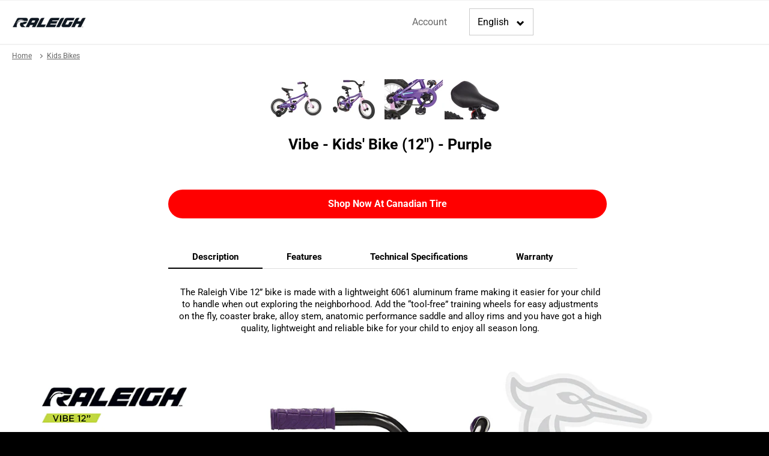

--- FILE ---
content_type: text/html; charset=utf-8
request_url: https://raleigh-canada.ca/collections/kids-bikes/products/raleigh-raleigh-vibe-purple-kids-bike-12-in
body_size: 52011
content:
<!doctype html>
<html class="no-js" lang="en">
<head>

<!-- Google Site Verification -->
  <meta name="google-site-verification" content="MXBdmlaNBk18XzKmYhQmiQV2re_L883yeWmvYw09Z-8" />      
<!-- Userway -->
   <script>
      (function(d){
         var s = d.createElement("script");
         /* uncomment the following line to override default position*/
          s.setAttribute("data-position", 5);
         /* uncomment the following line to override default size (values: small, large)*/
         /* s.setAttribute("data-size", "large");*/
         /* uncomment the following line to override default language (e.g., fr, de, es, he, nl, etc.)*/
         /* s.setAttribute("data-language", "null");*/
         /* uncomment the following line to override color set via widget (e.g., #053f67)*/
          s.setAttribute("data-color", "#000000");
         /* uncomment the following line to override type set via widget (1=person, 2=chair, 3=eye, 4=text)*/
         /* s.setAttribute("data-type", "1");*/
         /* s.setAttribute("data-statement_text:", "Our Accessibility Statement");*/
         /* s.setAttribute("data-statement_url", "http://www.example.com/accessibility";*/
         /* uncomment the following line to override support on mobile devices*/
         /* s.setAttribute("data-mobile", true);*/
         /* uncomment the following line to set custom trigger action for accessibility menu*/
         /* s.setAttribute("data-trigger", "triggerId")*/
         s.setAttribute("data-account", "NQFiolL7dc");
         s.setAttribute("src", "https://cdn.userway.org/widget.js");
         (d.body || d.head).appendChild(s);})(document)
 </script>
<noscript>
Please ensure Javascript is enabled for purposes of 
<a href="https://userway.org">website accessibility</a>
</noscript>
<!-- End Userway -->
  
  <meta charset="utf-8">
  <meta http-equiv="X-UA-Compatible" content="IE=edge,chrome=1">
  <meta name="viewport" content="width=device-width,initial-scale=1">
  <meta name="theme-color" content="#ffffff">

  
    <link rel="shortcut icon" href="//raleigh-canada.ca/cdn/shop/files/Raleigh_flavicon_32x32.png?v=1615917210" type="image/png">
  

  <link rel="canonical" href="https://raleigh-canada.ca/products/raleigh-raleigh-vibe-purple-kids-bike-12-in">
  <title>
  Vibe - Kids&#39; Bike (12&quot;) - Purple &ndash; Raleigh Bikes
  </title>

  
    <meta name="description" content="The Raleigh Vibe 12” bike is made with a lightweight 6061 aluminum frame making it easier for your child to handle when out exploring the neighborhood. Add the “tool-free” training wheels for easy adjustments on the fly, coaster brake, alloy stem, anatomic performance saddle and alloy rims and you have got a high quali">
  

  <!-- /snippets/social-meta-tags.liquid -->




<meta property="og:site_name" content="Raleigh Bikes">
<meta property="og:url" content="https://raleigh-canada.ca/products/raleigh-raleigh-vibe-purple-kids-bike-12-in">
<meta property="og:title" content="Vibe - Kids&#39; Bike (12&quot;) - Purple">
<meta property="og:type" content="product">
<meta property="og:description" content="The Raleigh Vibe 12” bike is made with a lightweight 6061 aluminum frame making it easier for your child to handle when out exploring the neighborhood. Add the “tool-free” training wheels for easy adjustments on the fly, coaster brake, alloy stem, anatomic performance saddle and alloy rims and you have got a high quali">

  <meta property="og:price:amount" content="189.99">
  <meta property="og:price:currency" content="CAD">

<meta property="og:image" content="http://raleigh-canada.ca/cdn/shop/products/0711941_a_1200x1200.jpg?v=1614268236"><meta property="og:image" content="http://raleigh-canada.ca/cdn/shop/products/0711941_b_1200x1200.jpg?v=1614268236"><meta property="og:image" content="http://raleigh-canada.ca/cdn/shop/products/0711941_c_1200x1200.jpg?v=1614268236">
<meta property="og:image:secure_url" content="https://raleigh-canada.ca/cdn/shop/products/0711941_a_1200x1200.jpg?v=1614268236"><meta property="og:image:secure_url" content="https://raleigh-canada.ca/cdn/shop/products/0711941_b_1200x1200.jpg?v=1614268236"><meta property="og:image:secure_url" content="https://raleigh-canada.ca/cdn/shop/products/0711941_c_1200x1200.jpg?v=1614268236">


  <meta name="twitter:site" content="@shopify">

<meta name="twitter:card" content="summary_large_image">
<meta name="twitter:title" content="Vibe - Kids&#39; Bike (12&quot;) - Purple">
<meta name="twitter:description" content="The Raleigh Vibe 12” bike is made with a lightweight 6061 aluminum frame making it easier for your child to handle when out exploring the neighborhood. Add the “tool-free” training wheels for easy adjustments on the fly, coaster brake, alloy stem, anatomic performance saddle and alloy rims and you have got a high quali">


  <script>
    document.documentElement.className = document.documentElement.className.replace('no-js', 'js');
  </script>

  <link href="//raleigh-canada.ca/cdn/shop/t/4/assets/theme.scss.css?v=47504060088894895751753283504" rel="stylesheet" type="text/css" media="all" />

  <script>
    window.theme = window.theme || {};

    theme.strings = {
      stockAvailable: "1 available",
      addToCart: "Shop Now",
      soldOut: "Sold Out",
      unavailable: "Unavailable",
      noStockAvailable: "The item could not be added to your cart because there are not enough in stock.",
      willNotShipUntil: "Will not ship until [date]",
      willBeInStockAfter: "Will be in stock after [date]",
      totalCartDiscount: "You're saving [savings]",
      addressError: "Error looking up that address",
      addressNoResults: "No results for that address",
      addressQueryLimit: "You have exceeded the Google API usage limit. Consider upgrading to a \u003ca href=\"https:\/\/developers.google.com\/maps\/premium\/usage-limits\"\u003ePremium Plan\u003c\/a\u003e.",
      authError: "There was a problem authenticating your Google Maps API Key.",
      slideNumber: "Slide [slide_number], current"
    };
  </script>

  

  <script src="//raleigh-canada.ca/cdn/shop/t/4/assets/vendor.js?v=59352919779726365461631111634" defer="defer"></script>

  
    <script>
      window.theme = window.theme || {};
      theme.moneyFormat = "${{amount}}";
    </script>
  

  <script src="//raleigh-canada.ca/cdn/shop/t/4/assets/theme.js?v=167974235772908301561632147184" defer="defer"></script>

  
    <script type="text/javascript" src="//raleigh-canada.ca/cdn/shop/t/4/assets/jquery.zoom.min.js?v=13935118436542154291631111629" defer=”defer”></script>
  

  <!-- Google Tag Manager -->
<script>
    (function (w, d, s, l, i) {
        w[l] = w[l] || []; w[l].push({
            'gtm.start':
                new Date().getTime(), event: 'gtm.js'
        }); var f = d.getElementsByTagName(s)[0],
            j = d.createElement(s), dl = l != 'dataLayer' ? '&l=' + l : ''; j.async = true; j.src =
                'https://www.googletagmanager.com/gtm.js?id=' + i + dl; f.parentNode.insertBefore(j, f);
    })(window, document, 'script', 'dataLayer', 'GTM-KDXB2NJ');
</script>
<!-- End Google Tag Manager -->


  <script>window.performance && window.performance.mark && window.performance.mark('shopify.content_for_header.start');</script><meta id="shopify-digital-wallet" name="shopify-digital-wallet" content="/54101541047/digital_wallets/dialog">
<meta name="shopify-checkout-api-token" content="1f7faeff1be377cfaf2050add4b7fa7a">
<meta id="in-context-paypal-metadata" data-shop-id="54101541047" data-venmo-supported="false" data-environment="production" data-locale="en_US" data-paypal-v4="true" data-currency="CAD">
<link rel="alternate" hreflang="x-default" href="https://fr.raleigh-canada.ca/products/raleigh-raleigh-vibe-purple-kids-bike-12-in">
<link rel="alternate" hreflang="fr" href="https://fr.raleigh-canada.ca/products/raleigh-raleigh-vibe-purple-kids-bike-12-in">
<link rel="alternate" hreflang="en-CA" href="https://raleigh-canada.ca/products/raleigh-raleigh-vibe-purple-kids-bike-12-in">
<link rel="alternate" hreflang="en-AC" href="https://raleigh-canada.ca/products/raleigh-raleigh-vibe-purple-kids-bike-12-in">
<link rel="alternate" hreflang="en-AD" href="https://raleigh-canada.ca/products/raleigh-raleigh-vibe-purple-kids-bike-12-in">
<link rel="alternate" hreflang="en-AE" href="https://raleigh-canada.ca/products/raleigh-raleigh-vibe-purple-kids-bike-12-in">
<link rel="alternate" hreflang="en-AF" href="https://raleigh-canada.ca/products/raleigh-raleigh-vibe-purple-kids-bike-12-in">
<link rel="alternate" hreflang="en-AG" href="https://raleigh-canada.ca/products/raleigh-raleigh-vibe-purple-kids-bike-12-in">
<link rel="alternate" hreflang="en-AI" href="https://raleigh-canada.ca/products/raleigh-raleigh-vibe-purple-kids-bike-12-in">
<link rel="alternate" hreflang="en-AL" href="https://raleigh-canada.ca/products/raleigh-raleigh-vibe-purple-kids-bike-12-in">
<link rel="alternate" hreflang="en-AM" href="https://raleigh-canada.ca/products/raleigh-raleigh-vibe-purple-kids-bike-12-in">
<link rel="alternate" hreflang="en-AO" href="https://raleigh-canada.ca/products/raleigh-raleigh-vibe-purple-kids-bike-12-in">
<link rel="alternate" hreflang="en-AR" href="https://raleigh-canada.ca/products/raleigh-raleigh-vibe-purple-kids-bike-12-in">
<link rel="alternate" hreflang="en-AT" href="https://raleigh-canada.ca/products/raleigh-raleigh-vibe-purple-kids-bike-12-in">
<link rel="alternate" hreflang="en-AU" href="https://raleigh-canada.ca/products/raleigh-raleigh-vibe-purple-kids-bike-12-in">
<link rel="alternate" hreflang="en-AW" href="https://raleigh-canada.ca/products/raleigh-raleigh-vibe-purple-kids-bike-12-in">
<link rel="alternate" hreflang="en-AX" href="https://raleigh-canada.ca/products/raleigh-raleigh-vibe-purple-kids-bike-12-in">
<link rel="alternate" hreflang="en-AZ" href="https://raleigh-canada.ca/products/raleigh-raleigh-vibe-purple-kids-bike-12-in">
<link rel="alternate" hreflang="en-BA" href="https://raleigh-canada.ca/products/raleigh-raleigh-vibe-purple-kids-bike-12-in">
<link rel="alternate" hreflang="en-BB" href="https://raleigh-canada.ca/products/raleigh-raleigh-vibe-purple-kids-bike-12-in">
<link rel="alternate" hreflang="en-BD" href="https://raleigh-canada.ca/products/raleigh-raleigh-vibe-purple-kids-bike-12-in">
<link rel="alternate" hreflang="en-BE" href="https://raleigh-canada.ca/products/raleigh-raleigh-vibe-purple-kids-bike-12-in">
<link rel="alternate" hreflang="en-BF" href="https://raleigh-canada.ca/products/raleigh-raleigh-vibe-purple-kids-bike-12-in">
<link rel="alternate" hreflang="en-BG" href="https://raleigh-canada.ca/products/raleigh-raleigh-vibe-purple-kids-bike-12-in">
<link rel="alternate" hreflang="en-BH" href="https://raleigh-canada.ca/products/raleigh-raleigh-vibe-purple-kids-bike-12-in">
<link rel="alternate" hreflang="en-BI" href="https://raleigh-canada.ca/products/raleigh-raleigh-vibe-purple-kids-bike-12-in">
<link rel="alternate" hreflang="en-BJ" href="https://raleigh-canada.ca/products/raleigh-raleigh-vibe-purple-kids-bike-12-in">
<link rel="alternate" hreflang="en-BL" href="https://raleigh-canada.ca/products/raleigh-raleigh-vibe-purple-kids-bike-12-in">
<link rel="alternate" hreflang="en-BM" href="https://raleigh-canada.ca/products/raleigh-raleigh-vibe-purple-kids-bike-12-in">
<link rel="alternate" hreflang="en-BN" href="https://raleigh-canada.ca/products/raleigh-raleigh-vibe-purple-kids-bike-12-in">
<link rel="alternate" hreflang="en-BO" href="https://raleigh-canada.ca/products/raleigh-raleigh-vibe-purple-kids-bike-12-in">
<link rel="alternate" hreflang="en-BQ" href="https://raleigh-canada.ca/products/raleigh-raleigh-vibe-purple-kids-bike-12-in">
<link rel="alternate" hreflang="en-BR" href="https://raleigh-canada.ca/products/raleigh-raleigh-vibe-purple-kids-bike-12-in">
<link rel="alternate" hreflang="en-BS" href="https://raleigh-canada.ca/products/raleigh-raleigh-vibe-purple-kids-bike-12-in">
<link rel="alternate" hreflang="en-BT" href="https://raleigh-canada.ca/products/raleigh-raleigh-vibe-purple-kids-bike-12-in">
<link rel="alternate" hreflang="en-BW" href="https://raleigh-canada.ca/products/raleigh-raleigh-vibe-purple-kids-bike-12-in">
<link rel="alternate" hreflang="en-BY" href="https://raleigh-canada.ca/products/raleigh-raleigh-vibe-purple-kids-bike-12-in">
<link rel="alternate" hreflang="en-BZ" href="https://raleigh-canada.ca/products/raleigh-raleigh-vibe-purple-kids-bike-12-in">
<link rel="alternate" hreflang="en-CC" href="https://raleigh-canada.ca/products/raleigh-raleigh-vibe-purple-kids-bike-12-in">
<link rel="alternate" hreflang="en-CD" href="https://raleigh-canada.ca/products/raleigh-raleigh-vibe-purple-kids-bike-12-in">
<link rel="alternate" hreflang="en-CF" href="https://raleigh-canada.ca/products/raleigh-raleigh-vibe-purple-kids-bike-12-in">
<link rel="alternate" hreflang="en-CG" href="https://raleigh-canada.ca/products/raleigh-raleigh-vibe-purple-kids-bike-12-in">
<link rel="alternate" hreflang="en-CH" href="https://raleigh-canada.ca/products/raleigh-raleigh-vibe-purple-kids-bike-12-in">
<link rel="alternate" hreflang="en-CI" href="https://raleigh-canada.ca/products/raleigh-raleigh-vibe-purple-kids-bike-12-in">
<link rel="alternate" hreflang="en-CK" href="https://raleigh-canada.ca/products/raleigh-raleigh-vibe-purple-kids-bike-12-in">
<link rel="alternate" hreflang="en-CL" href="https://raleigh-canada.ca/products/raleigh-raleigh-vibe-purple-kids-bike-12-in">
<link rel="alternate" hreflang="en-CM" href="https://raleigh-canada.ca/products/raleigh-raleigh-vibe-purple-kids-bike-12-in">
<link rel="alternate" hreflang="en-CN" href="https://raleigh-canada.ca/products/raleigh-raleigh-vibe-purple-kids-bike-12-in">
<link rel="alternate" hreflang="en-CO" href="https://raleigh-canada.ca/products/raleigh-raleigh-vibe-purple-kids-bike-12-in">
<link rel="alternate" hreflang="en-CR" href="https://raleigh-canada.ca/products/raleigh-raleigh-vibe-purple-kids-bike-12-in">
<link rel="alternate" hreflang="en-CV" href="https://raleigh-canada.ca/products/raleigh-raleigh-vibe-purple-kids-bike-12-in">
<link rel="alternate" hreflang="en-CW" href="https://raleigh-canada.ca/products/raleigh-raleigh-vibe-purple-kids-bike-12-in">
<link rel="alternate" hreflang="en-CX" href="https://raleigh-canada.ca/products/raleigh-raleigh-vibe-purple-kids-bike-12-in">
<link rel="alternate" hreflang="en-CY" href="https://raleigh-canada.ca/products/raleigh-raleigh-vibe-purple-kids-bike-12-in">
<link rel="alternate" hreflang="en-CZ" href="https://raleigh-canada.ca/products/raleigh-raleigh-vibe-purple-kids-bike-12-in">
<link rel="alternate" hreflang="en-DE" href="https://raleigh-canada.ca/products/raleigh-raleigh-vibe-purple-kids-bike-12-in">
<link rel="alternate" hreflang="en-DJ" href="https://raleigh-canada.ca/products/raleigh-raleigh-vibe-purple-kids-bike-12-in">
<link rel="alternate" hreflang="en-DK" href="https://raleigh-canada.ca/products/raleigh-raleigh-vibe-purple-kids-bike-12-in">
<link rel="alternate" hreflang="en-DM" href="https://raleigh-canada.ca/products/raleigh-raleigh-vibe-purple-kids-bike-12-in">
<link rel="alternate" hreflang="en-DO" href="https://raleigh-canada.ca/products/raleigh-raleigh-vibe-purple-kids-bike-12-in">
<link rel="alternate" hreflang="en-DZ" href="https://raleigh-canada.ca/products/raleigh-raleigh-vibe-purple-kids-bike-12-in">
<link rel="alternate" hreflang="en-EC" href="https://raleigh-canada.ca/products/raleigh-raleigh-vibe-purple-kids-bike-12-in">
<link rel="alternate" hreflang="en-EE" href="https://raleigh-canada.ca/products/raleigh-raleigh-vibe-purple-kids-bike-12-in">
<link rel="alternate" hreflang="en-EG" href="https://raleigh-canada.ca/products/raleigh-raleigh-vibe-purple-kids-bike-12-in">
<link rel="alternate" hreflang="en-EH" href="https://raleigh-canada.ca/products/raleigh-raleigh-vibe-purple-kids-bike-12-in">
<link rel="alternate" hreflang="en-ER" href="https://raleigh-canada.ca/products/raleigh-raleigh-vibe-purple-kids-bike-12-in">
<link rel="alternate" hreflang="en-ES" href="https://raleigh-canada.ca/products/raleigh-raleigh-vibe-purple-kids-bike-12-in">
<link rel="alternate" hreflang="en-ET" href="https://raleigh-canada.ca/products/raleigh-raleigh-vibe-purple-kids-bike-12-in">
<link rel="alternate" hreflang="en-FI" href="https://raleigh-canada.ca/products/raleigh-raleigh-vibe-purple-kids-bike-12-in">
<link rel="alternate" hreflang="en-FJ" href="https://raleigh-canada.ca/products/raleigh-raleigh-vibe-purple-kids-bike-12-in">
<link rel="alternate" hreflang="en-FK" href="https://raleigh-canada.ca/products/raleigh-raleigh-vibe-purple-kids-bike-12-in">
<link rel="alternate" hreflang="en-FO" href="https://raleigh-canada.ca/products/raleigh-raleigh-vibe-purple-kids-bike-12-in">
<link rel="alternate" hreflang="en-FR" href="https://raleigh-canada.ca/products/raleigh-raleigh-vibe-purple-kids-bike-12-in">
<link rel="alternate" hreflang="en-GA" href="https://raleigh-canada.ca/products/raleigh-raleigh-vibe-purple-kids-bike-12-in">
<link rel="alternate" hreflang="en-GB" href="https://raleigh-canada.ca/products/raleigh-raleigh-vibe-purple-kids-bike-12-in">
<link rel="alternate" hreflang="en-GD" href="https://raleigh-canada.ca/products/raleigh-raleigh-vibe-purple-kids-bike-12-in">
<link rel="alternate" hreflang="en-GE" href="https://raleigh-canada.ca/products/raleigh-raleigh-vibe-purple-kids-bike-12-in">
<link rel="alternate" hreflang="en-GF" href="https://raleigh-canada.ca/products/raleigh-raleigh-vibe-purple-kids-bike-12-in">
<link rel="alternate" hreflang="en-GG" href="https://raleigh-canada.ca/products/raleigh-raleigh-vibe-purple-kids-bike-12-in">
<link rel="alternate" hreflang="en-GH" href="https://raleigh-canada.ca/products/raleigh-raleigh-vibe-purple-kids-bike-12-in">
<link rel="alternate" hreflang="en-GI" href="https://raleigh-canada.ca/products/raleigh-raleigh-vibe-purple-kids-bike-12-in">
<link rel="alternate" hreflang="en-GL" href="https://raleigh-canada.ca/products/raleigh-raleigh-vibe-purple-kids-bike-12-in">
<link rel="alternate" hreflang="en-GM" href="https://raleigh-canada.ca/products/raleigh-raleigh-vibe-purple-kids-bike-12-in">
<link rel="alternate" hreflang="en-GN" href="https://raleigh-canada.ca/products/raleigh-raleigh-vibe-purple-kids-bike-12-in">
<link rel="alternate" hreflang="en-GP" href="https://raleigh-canada.ca/products/raleigh-raleigh-vibe-purple-kids-bike-12-in">
<link rel="alternate" hreflang="en-GQ" href="https://raleigh-canada.ca/products/raleigh-raleigh-vibe-purple-kids-bike-12-in">
<link rel="alternate" hreflang="en-GR" href="https://raleigh-canada.ca/products/raleigh-raleigh-vibe-purple-kids-bike-12-in">
<link rel="alternate" hreflang="en-GS" href="https://raleigh-canada.ca/products/raleigh-raleigh-vibe-purple-kids-bike-12-in">
<link rel="alternate" hreflang="en-GT" href="https://raleigh-canada.ca/products/raleigh-raleigh-vibe-purple-kids-bike-12-in">
<link rel="alternate" hreflang="en-GW" href="https://raleigh-canada.ca/products/raleigh-raleigh-vibe-purple-kids-bike-12-in">
<link rel="alternate" hreflang="en-GY" href="https://raleigh-canada.ca/products/raleigh-raleigh-vibe-purple-kids-bike-12-in">
<link rel="alternate" hreflang="en-HK" href="https://raleigh-canada.ca/products/raleigh-raleigh-vibe-purple-kids-bike-12-in">
<link rel="alternate" hreflang="en-HN" href="https://raleigh-canada.ca/products/raleigh-raleigh-vibe-purple-kids-bike-12-in">
<link rel="alternate" hreflang="en-HR" href="https://raleigh-canada.ca/products/raleigh-raleigh-vibe-purple-kids-bike-12-in">
<link rel="alternate" hreflang="en-HT" href="https://raleigh-canada.ca/products/raleigh-raleigh-vibe-purple-kids-bike-12-in">
<link rel="alternate" hreflang="en-HU" href="https://raleigh-canada.ca/products/raleigh-raleigh-vibe-purple-kids-bike-12-in">
<link rel="alternate" hreflang="en-ID" href="https://raleigh-canada.ca/products/raleigh-raleigh-vibe-purple-kids-bike-12-in">
<link rel="alternate" hreflang="en-IE" href="https://raleigh-canada.ca/products/raleigh-raleigh-vibe-purple-kids-bike-12-in">
<link rel="alternate" hreflang="en-IL" href="https://raleigh-canada.ca/products/raleigh-raleigh-vibe-purple-kids-bike-12-in">
<link rel="alternate" hreflang="en-IM" href="https://raleigh-canada.ca/products/raleigh-raleigh-vibe-purple-kids-bike-12-in">
<link rel="alternate" hreflang="en-IN" href="https://raleigh-canada.ca/products/raleigh-raleigh-vibe-purple-kids-bike-12-in">
<link rel="alternate" hreflang="en-IO" href="https://raleigh-canada.ca/products/raleigh-raleigh-vibe-purple-kids-bike-12-in">
<link rel="alternate" hreflang="en-IQ" href="https://raleigh-canada.ca/products/raleigh-raleigh-vibe-purple-kids-bike-12-in">
<link rel="alternate" hreflang="en-IS" href="https://raleigh-canada.ca/products/raleigh-raleigh-vibe-purple-kids-bike-12-in">
<link rel="alternate" hreflang="en-IT" href="https://raleigh-canada.ca/products/raleigh-raleigh-vibe-purple-kids-bike-12-in">
<link rel="alternate" hreflang="en-JE" href="https://raleigh-canada.ca/products/raleigh-raleigh-vibe-purple-kids-bike-12-in">
<link rel="alternate" hreflang="en-JM" href="https://raleigh-canada.ca/products/raleigh-raleigh-vibe-purple-kids-bike-12-in">
<link rel="alternate" hreflang="en-JO" href="https://raleigh-canada.ca/products/raleigh-raleigh-vibe-purple-kids-bike-12-in">
<link rel="alternate" hreflang="en-JP" href="https://raleigh-canada.ca/products/raleigh-raleigh-vibe-purple-kids-bike-12-in">
<link rel="alternate" hreflang="en-KE" href="https://raleigh-canada.ca/products/raleigh-raleigh-vibe-purple-kids-bike-12-in">
<link rel="alternate" hreflang="en-KG" href="https://raleigh-canada.ca/products/raleigh-raleigh-vibe-purple-kids-bike-12-in">
<link rel="alternate" hreflang="en-KH" href="https://raleigh-canada.ca/products/raleigh-raleigh-vibe-purple-kids-bike-12-in">
<link rel="alternate" hreflang="en-KI" href="https://raleigh-canada.ca/products/raleigh-raleigh-vibe-purple-kids-bike-12-in">
<link rel="alternate" hreflang="en-KM" href="https://raleigh-canada.ca/products/raleigh-raleigh-vibe-purple-kids-bike-12-in">
<link rel="alternate" hreflang="en-KN" href="https://raleigh-canada.ca/products/raleigh-raleigh-vibe-purple-kids-bike-12-in">
<link rel="alternate" hreflang="en-KR" href="https://raleigh-canada.ca/products/raleigh-raleigh-vibe-purple-kids-bike-12-in">
<link rel="alternate" hreflang="en-KW" href="https://raleigh-canada.ca/products/raleigh-raleigh-vibe-purple-kids-bike-12-in">
<link rel="alternate" hreflang="en-KY" href="https://raleigh-canada.ca/products/raleigh-raleigh-vibe-purple-kids-bike-12-in">
<link rel="alternate" hreflang="en-KZ" href="https://raleigh-canada.ca/products/raleigh-raleigh-vibe-purple-kids-bike-12-in">
<link rel="alternate" hreflang="en-LA" href="https://raleigh-canada.ca/products/raleigh-raleigh-vibe-purple-kids-bike-12-in">
<link rel="alternate" hreflang="en-LB" href="https://raleigh-canada.ca/products/raleigh-raleigh-vibe-purple-kids-bike-12-in">
<link rel="alternate" hreflang="en-LC" href="https://raleigh-canada.ca/products/raleigh-raleigh-vibe-purple-kids-bike-12-in">
<link rel="alternate" hreflang="en-LI" href="https://raleigh-canada.ca/products/raleigh-raleigh-vibe-purple-kids-bike-12-in">
<link rel="alternate" hreflang="en-LK" href="https://raleigh-canada.ca/products/raleigh-raleigh-vibe-purple-kids-bike-12-in">
<link rel="alternate" hreflang="en-LR" href="https://raleigh-canada.ca/products/raleigh-raleigh-vibe-purple-kids-bike-12-in">
<link rel="alternate" hreflang="en-LS" href="https://raleigh-canada.ca/products/raleigh-raleigh-vibe-purple-kids-bike-12-in">
<link rel="alternate" hreflang="en-LT" href="https://raleigh-canada.ca/products/raleigh-raleigh-vibe-purple-kids-bike-12-in">
<link rel="alternate" hreflang="en-LU" href="https://raleigh-canada.ca/products/raleigh-raleigh-vibe-purple-kids-bike-12-in">
<link rel="alternate" hreflang="en-LV" href="https://raleigh-canada.ca/products/raleigh-raleigh-vibe-purple-kids-bike-12-in">
<link rel="alternate" hreflang="en-LY" href="https://raleigh-canada.ca/products/raleigh-raleigh-vibe-purple-kids-bike-12-in">
<link rel="alternate" hreflang="en-MA" href="https://raleigh-canada.ca/products/raleigh-raleigh-vibe-purple-kids-bike-12-in">
<link rel="alternate" hreflang="en-MC" href="https://raleigh-canada.ca/products/raleigh-raleigh-vibe-purple-kids-bike-12-in">
<link rel="alternate" hreflang="en-MD" href="https://raleigh-canada.ca/products/raleigh-raleigh-vibe-purple-kids-bike-12-in">
<link rel="alternate" hreflang="en-ME" href="https://raleigh-canada.ca/products/raleigh-raleigh-vibe-purple-kids-bike-12-in">
<link rel="alternate" hreflang="en-MF" href="https://raleigh-canada.ca/products/raleigh-raleigh-vibe-purple-kids-bike-12-in">
<link rel="alternate" hreflang="en-MG" href="https://raleigh-canada.ca/products/raleigh-raleigh-vibe-purple-kids-bike-12-in">
<link rel="alternate" hreflang="en-MK" href="https://raleigh-canada.ca/products/raleigh-raleigh-vibe-purple-kids-bike-12-in">
<link rel="alternate" hreflang="en-ML" href="https://raleigh-canada.ca/products/raleigh-raleigh-vibe-purple-kids-bike-12-in">
<link rel="alternate" hreflang="en-MM" href="https://raleigh-canada.ca/products/raleigh-raleigh-vibe-purple-kids-bike-12-in">
<link rel="alternate" hreflang="en-MN" href="https://raleigh-canada.ca/products/raleigh-raleigh-vibe-purple-kids-bike-12-in">
<link rel="alternate" hreflang="en-MO" href="https://raleigh-canada.ca/products/raleigh-raleigh-vibe-purple-kids-bike-12-in">
<link rel="alternate" hreflang="en-MQ" href="https://raleigh-canada.ca/products/raleigh-raleigh-vibe-purple-kids-bike-12-in">
<link rel="alternate" hreflang="en-MR" href="https://raleigh-canada.ca/products/raleigh-raleigh-vibe-purple-kids-bike-12-in">
<link rel="alternate" hreflang="en-MS" href="https://raleigh-canada.ca/products/raleigh-raleigh-vibe-purple-kids-bike-12-in">
<link rel="alternate" hreflang="en-MT" href="https://raleigh-canada.ca/products/raleigh-raleigh-vibe-purple-kids-bike-12-in">
<link rel="alternate" hreflang="en-MU" href="https://raleigh-canada.ca/products/raleigh-raleigh-vibe-purple-kids-bike-12-in">
<link rel="alternate" hreflang="en-MV" href="https://raleigh-canada.ca/products/raleigh-raleigh-vibe-purple-kids-bike-12-in">
<link rel="alternate" hreflang="en-MW" href="https://raleigh-canada.ca/products/raleigh-raleigh-vibe-purple-kids-bike-12-in">
<link rel="alternate" hreflang="en-MX" href="https://raleigh-canada.ca/products/raleigh-raleigh-vibe-purple-kids-bike-12-in">
<link rel="alternate" hreflang="en-MY" href="https://raleigh-canada.ca/products/raleigh-raleigh-vibe-purple-kids-bike-12-in">
<link rel="alternate" hreflang="en-MZ" href="https://raleigh-canada.ca/products/raleigh-raleigh-vibe-purple-kids-bike-12-in">
<link rel="alternate" hreflang="en-NA" href="https://raleigh-canada.ca/products/raleigh-raleigh-vibe-purple-kids-bike-12-in">
<link rel="alternate" hreflang="en-NC" href="https://raleigh-canada.ca/products/raleigh-raleigh-vibe-purple-kids-bike-12-in">
<link rel="alternate" hreflang="en-NE" href="https://raleigh-canada.ca/products/raleigh-raleigh-vibe-purple-kids-bike-12-in">
<link rel="alternate" hreflang="en-NF" href="https://raleigh-canada.ca/products/raleigh-raleigh-vibe-purple-kids-bike-12-in">
<link rel="alternate" hreflang="en-NG" href="https://raleigh-canada.ca/products/raleigh-raleigh-vibe-purple-kids-bike-12-in">
<link rel="alternate" hreflang="en-NI" href="https://raleigh-canada.ca/products/raleigh-raleigh-vibe-purple-kids-bike-12-in">
<link rel="alternate" hreflang="en-NL" href="https://raleigh-canada.ca/products/raleigh-raleigh-vibe-purple-kids-bike-12-in">
<link rel="alternate" hreflang="en-NO" href="https://raleigh-canada.ca/products/raleigh-raleigh-vibe-purple-kids-bike-12-in">
<link rel="alternate" hreflang="en-NP" href="https://raleigh-canada.ca/products/raleigh-raleigh-vibe-purple-kids-bike-12-in">
<link rel="alternate" hreflang="en-NR" href="https://raleigh-canada.ca/products/raleigh-raleigh-vibe-purple-kids-bike-12-in">
<link rel="alternate" hreflang="en-NU" href="https://raleigh-canada.ca/products/raleigh-raleigh-vibe-purple-kids-bike-12-in">
<link rel="alternate" hreflang="en-NZ" href="https://raleigh-canada.ca/products/raleigh-raleigh-vibe-purple-kids-bike-12-in">
<link rel="alternate" hreflang="en-OM" href="https://raleigh-canada.ca/products/raleigh-raleigh-vibe-purple-kids-bike-12-in">
<link rel="alternate" hreflang="en-PA" href="https://raleigh-canada.ca/products/raleigh-raleigh-vibe-purple-kids-bike-12-in">
<link rel="alternate" hreflang="en-PE" href="https://raleigh-canada.ca/products/raleigh-raleigh-vibe-purple-kids-bike-12-in">
<link rel="alternate" hreflang="en-PF" href="https://raleigh-canada.ca/products/raleigh-raleigh-vibe-purple-kids-bike-12-in">
<link rel="alternate" hreflang="en-PG" href="https://raleigh-canada.ca/products/raleigh-raleigh-vibe-purple-kids-bike-12-in">
<link rel="alternate" hreflang="en-PH" href="https://raleigh-canada.ca/products/raleigh-raleigh-vibe-purple-kids-bike-12-in">
<link rel="alternate" hreflang="en-PK" href="https://raleigh-canada.ca/products/raleigh-raleigh-vibe-purple-kids-bike-12-in">
<link rel="alternate" hreflang="en-PL" href="https://raleigh-canada.ca/products/raleigh-raleigh-vibe-purple-kids-bike-12-in">
<link rel="alternate" hreflang="en-PM" href="https://raleigh-canada.ca/products/raleigh-raleigh-vibe-purple-kids-bike-12-in">
<link rel="alternate" hreflang="en-PN" href="https://raleigh-canada.ca/products/raleigh-raleigh-vibe-purple-kids-bike-12-in">
<link rel="alternate" hreflang="en-PS" href="https://raleigh-canada.ca/products/raleigh-raleigh-vibe-purple-kids-bike-12-in">
<link rel="alternate" hreflang="en-PT" href="https://raleigh-canada.ca/products/raleigh-raleigh-vibe-purple-kids-bike-12-in">
<link rel="alternate" hreflang="en-PY" href="https://raleigh-canada.ca/products/raleigh-raleigh-vibe-purple-kids-bike-12-in">
<link rel="alternate" hreflang="en-QA" href="https://raleigh-canada.ca/products/raleigh-raleigh-vibe-purple-kids-bike-12-in">
<link rel="alternate" hreflang="en-RE" href="https://raleigh-canada.ca/products/raleigh-raleigh-vibe-purple-kids-bike-12-in">
<link rel="alternate" hreflang="en-RO" href="https://raleigh-canada.ca/products/raleigh-raleigh-vibe-purple-kids-bike-12-in">
<link rel="alternate" hreflang="en-RS" href="https://raleigh-canada.ca/products/raleigh-raleigh-vibe-purple-kids-bike-12-in">
<link rel="alternate" hreflang="en-RU" href="https://raleigh-canada.ca/products/raleigh-raleigh-vibe-purple-kids-bike-12-in">
<link rel="alternate" hreflang="en-RW" href="https://raleigh-canada.ca/products/raleigh-raleigh-vibe-purple-kids-bike-12-in">
<link rel="alternate" hreflang="en-SA" href="https://raleigh-canada.ca/products/raleigh-raleigh-vibe-purple-kids-bike-12-in">
<link rel="alternate" hreflang="en-SB" href="https://raleigh-canada.ca/products/raleigh-raleigh-vibe-purple-kids-bike-12-in">
<link rel="alternate" hreflang="en-SC" href="https://raleigh-canada.ca/products/raleigh-raleigh-vibe-purple-kids-bike-12-in">
<link rel="alternate" hreflang="en-SD" href="https://raleigh-canada.ca/products/raleigh-raleigh-vibe-purple-kids-bike-12-in">
<link rel="alternate" hreflang="en-SE" href="https://raleigh-canada.ca/products/raleigh-raleigh-vibe-purple-kids-bike-12-in">
<link rel="alternate" hreflang="en-SG" href="https://raleigh-canada.ca/products/raleigh-raleigh-vibe-purple-kids-bike-12-in">
<link rel="alternate" hreflang="en-SH" href="https://raleigh-canada.ca/products/raleigh-raleigh-vibe-purple-kids-bike-12-in">
<link rel="alternate" hreflang="en-SI" href="https://raleigh-canada.ca/products/raleigh-raleigh-vibe-purple-kids-bike-12-in">
<link rel="alternate" hreflang="en-SJ" href="https://raleigh-canada.ca/products/raleigh-raleigh-vibe-purple-kids-bike-12-in">
<link rel="alternate" hreflang="en-SK" href="https://raleigh-canada.ca/products/raleigh-raleigh-vibe-purple-kids-bike-12-in">
<link rel="alternate" hreflang="en-SL" href="https://raleigh-canada.ca/products/raleigh-raleigh-vibe-purple-kids-bike-12-in">
<link rel="alternate" hreflang="en-SM" href="https://raleigh-canada.ca/products/raleigh-raleigh-vibe-purple-kids-bike-12-in">
<link rel="alternate" hreflang="en-SN" href="https://raleigh-canada.ca/products/raleigh-raleigh-vibe-purple-kids-bike-12-in">
<link rel="alternate" hreflang="en-SO" href="https://raleigh-canada.ca/products/raleigh-raleigh-vibe-purple-kids-bike-12-in">
<link rel="alternate" hreflang="en-SR" href="https://raleigh-canada.ca/products/raleigh-raleigh-vibe-purple-kids-bike-12-in">
<link rel="alternate" hreflang="en-SS" href="https://raleigh-canada.ca/products/raleigh-raleigh-vibe-purple-kids-bike-12-in">
<link rel="alternate" hreflang="en-ST" href="https://raleigh-canada.ca/products/raleigh-raleigh-vibe-purple-kids-bike-12-in">
<link rel="alternate" hreflang="en-SV" href="https://raleigh-canada.ca/products/raleigh-raleigh-vibe-purple-kids-bike-12-in">
<link rel="alternate" hreflang="en-SX" href="https://raleigh-canada.ca/products/raleigh-raleigh-vibe-purple-kids-bike-12-in">
<link rel="alternate" hreflang="en-SZ" href="https://raleigh-canada.ca/products/raleigh-raleigh-vibe-purple-kids-bike-12-in">
<link rel="alternate" hreflang="en-TA" href="https://raleigh-canada.ca/products/raleigh-raleigh-vibe-purple-kids-bike-12-in">
<link rel="alternate" hreflang="en-TC" href="https://raleigh-canada.ca/products/raleigh-raleigh-vibe-purple-kids-bike-12-in">
<link rel="alternate" hreflang="en-TD" href="https://raleigh-canada.ca/products/raleigh-raleigh-vibe-purple-kids-bike-12-in">
<link rel="alternate" hreflang="en-TF" href="https://raleigh-canada.ca/products/raleigh-raleigh-vibe-purple-kids-bike-12-in">
<link rel="alternate" hreflang="en-TG" href="https://raleigh-canada.ca/products/raleigh-raleigh-vibe-purple-kids-bike-12-in">
<link rel="alternate" hreflang="en-TH" href="https://raleigh-canada.ca/products/raleigh-raleigh-vibe-purple-kids-bike-12-in">
<link rel="alternate" hreflang="en-TJ" href="https://raleigh-canada.ca/products/raleigh-raleigh-vibe-purple-kids-bike-12-in">
<link rel="alternate" hreflang="en-TK" href="https://raleigh-canada.ca/products/raleigh-raleigh-vibe-purple-kids-bike-12-in">
<link rel="alternate" hreflang="en-TL" href="https://raleigh-canada.ca/products/raleigh-raleigh-vibe-purple-kids-bike-12-in">
<link rel="alternate" hreflang="en-TM" href="https://raleigh-canada.ca/products/raleigh-raleigh-vibe-purple-kids-bike-12-in">
<link rel="alternate" hreflang="en-TN" href="https://raleigh-canada.ca/products/raleigh-raleigh-vibe-purple-kids-bike-12-in">
<link rel="alternate" hreflang="en-TO" href="https://raleigh-canada.ca/products/raleigh-raleigh-vibe-purple-kids-bike-12-in">
<link rel="alternate" hreflang="en-TR" href="https://raleigh-canada.ca/products/raleigh-raleigh-vibe-purple-kids-bike-12-in">
<link rel="alternate" hreflang="en-TT" href="https://raleigh-canada.ca/products/raleigh-raleigh-vibe-purple-kids-bike-12-in">
<link rel="alternate" hreflang="en-TV" href="https://raleigh-canada.ca/products/raleigh-raleigh-vibe-purple-kids-bike-12-in">
<link rel="alternate" hreflang="en-TW" href="https://raleigh-canada.ca/products/raleigh-raleigh-vibe-purple-kids-bike-12-in">
<link rel="alternate" hreflang="en-TZ" href="https://raleigh-canada.ca/products/raleigh-raleigh-vibe-purple-kids-bike-12-in">
<link rel="alternate" hreflang="en-UA" href="https://raleigh-canada.ca/products/raleigh-raleigh-vibe-purple-kids-bike-12-in">
<link rel="alternate" hreflang="en-UG" href="https://raleigh-canada.ca/products/raleigh-raleigh-vibe-purple-kids-bike-12-in">
<link rel="alternate" hreflang="en-UM" href="https://raleigh-canada.ca/products/raleigh-raleigh-vibe-purple-kids-bike-12-in">
<link rel="alternate" hreflang="en-US" href="https://raleigh-canada.ca/products/raleigh-raleigh-vibe-purple-kids-bike-12-in">
<link rel="alternate" hreflang="en-UY" href="https://raleigh-canada.ca/products/raleigh-raleigh-vibe-purple-kids-bike-12-in">
<link rel="alternate" hreflang="en-UZ" href="https://raleigh-canada.ca/products/raleigh-raleigh-vibe-purple-kids-bike-12-in">
<link rel="alternate" hreflang="en-VA" href="https://raleigh-canada.ca/products/raleigh-raleigh-vibe-purple-kids-bike-12-in">
<link rel="alternate" hreflang="en-VC" href="https://raleigh-canada.ca/products/raleigh-raleigh-vibe-purple-kids-bike-12-in">
<link rel="alternate" hreflang="en-VE" href="https://raleigh-canada.ca/products/raleigh-raleigh-vibe-purple-kids-bike-12-in">
<link rel="alternate" hreflang="en-VG" href="https://raleigh-canada.ca/products/raleigh-raleigh-vibe-purple-kids-bike-12-in">
<link rel="alternate" hreflang="en-VN" href="https://raleigh-canada.ca/products/raleigh-raleigh-vibe-purple-kids-bike-12-in">
<link rel="alternate" hreflang="en-VU" href="https://raleigh-canada.ca/products/raleigh-raleigh-vibe-purple-kids-bike-12-in">
<link rel="alternate" hreflang="en-WF" href="https://raleigh-canada.ca/products/raleigh-raleigh-vibe-purple-kids-bike-12-in">
<link rel="alternate" hreflang="en-WS" href="https://raleigh-canada.ca/products/raleigh-raleigh-vibe-purple-kids-bike-12-in">
<link rel="alternate" hreflang="en-XK" href="https://raleigh-canada.ca/products/raleigh-raleigh-vibe-purple-kids-bike-12-in">
<link rel="alternate" hreflang="en-YE" href="https://raleigh-canada.ca/products/raleigh-raleigh-vibe-purple-kids-bike-12-in">
<link rel="alternate" hreflang="en-YT" href="https://raleigh-canada.ca/products/raleigh-raleigh-vibe-purple-kids-bike-12-in">
<link rel="alternate" hreflang="en-ZA" href="https://raleigh-canada.ca/products/raleigh-raleigh-vibe-purple-kids-bike-12-in">
<link rel="alternate" hreflang="en-ZM" href="https://raleigh-canada.ca/products/raleigh-raleigh-vibe-purple-kids-bike-12-in">
<link rel="alternate" hreflang="en-ZW" href="https://raleigh-canada.ca/products/raleigh-raleigh-vibe-purple-kids-bike-12-in">
<link rel="alternate" type="application/json+oembed" href="https://raleigh-canada.ca/products/raleigh-raleigh-vibe-purple-kids-bike-12-in.oembed">
<script async="async" src="/checkouts/internal/preloads.js?locale=en-CA"></script>
<script id="shopify-features" type="application/json">{"accessToken":"1f7faeff1be377cfaf2050add4b7fa7a","betas":["rich-media-storefront-analytics"],"domain":"raleigh-canada.ca","predictiveSearch":true,"shopId":54101541047,"locale":"en"}</script>
<script>var Shopify = Shopify || {};
Shopify.shop = "ctc-raleigh.myshopify.com";
Shopify.locale = "en";
Shopify.currency = {"active":"CAD","rate":"1.0"};
Shopify.country = "CA";
Shopify.theme = {"name":"CTC Venture - Base - Filtering","id":126759829687,"schema_name":"Venture","schema_version":"12.2.0","theme_store_id":null,"role":"main"};
Shopify.theme.handle = "null";
Shopify.theme.style = {"id":null,"handle":null};
Shopify.cdnHost = "raleigh-canada.ca/cdn";
Shopify.routes = Shopify.routes || {};
Shopify.routes.root = "/";</script>
<script type="module">!function(o){(o.Shopify=o.Shopify||{}).modules=!0}(window);</script>
<script>!function(o){function n(){var o=[];function n(){o.push(Array.prototype.slice.apply(arguments))}return n.q=o,n}var t=o.Shopify=o.Shopify||{};t.loadFeatures=n(),t.autoloadFeatures=n()}(window);</script>
<script id="shop-js-analytics" type="application/json">{"pageType":"product"}</script>
<script defer="defer" async type="module" src="//raleigh-canada.ca/cdn/shopifycloud/shop-js/modules/v2/client.init-shop-cart-sync_WVOgQShq.en.esm.js"></script>
<script defer="defer" async type="module" src="//raleigh-canada.ca/cdn/shopifycloud/shop-js/modules/v2/chunk.common_C_13GLB1.esm.js"></script>
<script defer="defer" async type="module" src="//raleigh-canada.ca/cdn/shopifycloud/shop-js/modules/v2/chunk.modal_CLfMGd0m.esm.js"></script>
<script type="module">
  await import("//raleigh-canada.ca/cdn/shopifycloud/shop-js/modules/v2/client.init-shop-cart-sync_WVOgQShq.en.esm.js");
await import("//raleigh-canada.ca/cdn/shopifycloud/shop-js/modules/v2/chunk.common_C_13GLB1.esm.js");
await import("//raleigh-canada.ca/cdn/shopifycloud/shop-js/modules/v2/chunk.modal_CLfMGd0m.esm.js");

  window.Shopify.SignInWithShop?.initShopCartSync?.({"fedCMEnabled":true,"windoidEnabled":true});

</script>
<script id="__st">var __st={"a":54101541047,"offset":-18000,"reqid":"cf8603d9-dc49-4c4c-932e-1dce1d9f4d3a-1769717307","pageurl":"raleigh-canada.ca\/collections\/kids-bikes\/products\/raleigh-raleigh-vibe-purple-kids-bike-12-in","u":"334df593fe31","p":"product","rtyp":"product","rid":6540886212791};</script>
<script>window.ShopifyPaypalV4VisibilityTracking = true;</script>
<script id="captcha-bootstrap">!function(){'use strict';const t='contact',e='account',n='new_comment',o=[[t,t],['blogs',n],['comments',n],[t,'customer']],c=[[e,'customer_login'],[e,'guest_login'],[e,'recover_customer_password'],[e,'create_customer']],r=t=>t.map((([t,e])=>`form[action*='/${t}']:not([data-nocaptcha='true']) input[name='form_type'][value='${e}']`)).join(','),a=t=>()=>t?[...document.querySelectorAll(t)].map((t=>t.form)):[];function s(){const t=[...o],e=r(t);return a(e)}const i='password',u='form_key',d=['recaptcha-v3-token','g-recaptcha-response','h-captcha-response',i],f=()=>{try{return window.sessionStorage}catch{return}},m='__shopify_v',_=t=>t.elements[u];function p(t,e,n=!1){try{const o=window.sessionStorage,c=JSON.parse(o.getItem(e)),{data:r}=function(t){const{data:e,action:n}=t;return t[m]||n?{data:e,action:n}:{data:t,action:n}}(c);for(const[e,n]of Object.entries(r))t.elements[e]&&(t.elements[e].value=n);n&&o.removeItem(e)}catch(o){console.error('form repopulation failed',{error:o})}}const l='form_type',E='cptcha';function T(t){t.dataset[E]=!0}const w=window,h=w.document,L='Shopify',v='ce_forms',y='captcha';let A=!1;((t,e)=>{const n=(g='f06e6c50-85a8-45c8-87d0-21a2b65856fe',I='https://cdn.shopify.com/shopifycloud/storefront-forms-hcaptcha/ce_storefront_forms_captcha_hcaptcha.v1.5.2.iife.js',D={infoText:'Protected by hCaptcha',privacyText:'Privacy',termsText:'Terms'},(t,e,n)=>{const o=w[L][v],c=o.bindForm;if(c)return c(t,g,e,D).then(n);var r;o.q.push([[t,g,e,D],n]),r=I,A||(h.body.append(Object.assign(h.createElement('script'),{id:'captcha-provider',async:!0,src:r})),A=!0)});var g,I,D;w[L]=w[L]||{},w[L][v]=w[L][v]||{},w[L][v].q=[],w[L][y]=w[L][y]||{},w[L][y].protect=function(t,e){n(t,void 0,e),T(t)},Object.freeze(w[L][y]),function(t,e,n,w,h,L){const[v,y,A,g]=function(t,e,n){const i=e?o:[],u=t?c:[],d=[...i,...u],f=r(d),m=r(i),_=r(d.filter((([t,e])=>n.includes(e))));return[a(f),a(m),a(_),s()]}(w,h,L),I=t=>{const e=t.target;return e instanceof HTMLFormElement?e:e&&e.form},D=t=>v().includes(t);t.addEventListener('submit',(t=>{const e=I(t);if(!e)return;const n=D(e)&&!e.dataset.hcaptchaBound&&!e.dataset.recaptchaBound,o=_(e),c=g().includes(e)&&(!o||!o.value);(n||c)&&t.preventDefault(),c&&!n&&(function(t){try{if(!f())return;!function(t){const e=f();if(!e)return;const n=_(t);if(!n)return;const o=n.value;o&&e.removeItem(o)}(t);const e=Array.from(Array(32),(()=>Math.random().toString(36)[2])).join('');!function(t,e){_(t)||t.append(Object.assign(document.createElement('input'),{type:'hidden',name:u})),t.elements[u].value=e}(t,e),function(t,e){const n=f();if(!n)return;const o=[...t.querySelectorAll(`input[type='${i}']`)].map((({name:t})=>t)),c=[...d,...o],r={};for(const[a,s]of new FormData(t).entries())c.includes(a)||(r[a]=s);n.setItem(e,JSON.stringify({[m]:1,action:t.action,data:r}))}(t,e)}catch(e){console.error('failed to persist form',e)}}(e),e.submit())}));const S=(t,e)=>{t&&!t.dataset[E]&&(n(t,e.some((e=>e===t))),T(t))};for(const o of['focusin','change'])t.addEventListener(o,(t=>{const e=I(t);D(e)&&S(e,y())}));const B=e.get('form_key'),M=e.get(l),P=B&&M;t.addEventListener('DOMContentLoaded',(()=>{const t=y();if(P)for(const e of t)e.elements[l].value===M&&p(e,B);[...new Set([...A(),...v().filter((t=>'true'===t.dataset.shopifyCaptcha))])].forEach((e=>S(e,t)))}))}(h,new URLSearchParams(w.location.search),n,t,e,['guest_login'])})(!0,!0)}();</script>
<script integrity="sha256-4kQ18oKyAcykRKYeNunJcIwy7WH5gtpwJnB7kiuLZ1E=" data-source-attribution="shopify.loadfeatures" defer="defer" src="//raleigh-canada.ca/cdn/shopifycloud/storefront/assets/storefront/load_feature-a0a9edcb.js" crossorigin="anonymous"></script>
<script data-source-attribution="shopify.dynamic_checkout.dynamic.init">var Shopify=Shopify||{};Shopify.PaymentButton=Shopify.PaymentButton||{isStorefrontPortableWallets:!0,init:function(){window.Shopify.PaymentButton.init=function(){};var t=document.createElement("script");t.src="https://raleigh-canada.ca/cdn/shopifycloud/portable-wallets/latest/portable-wallets.en.js",t.type="module",document.head.appendChild(t)}};
</script>
<script data-source-attribution="shopify.dynamic_checkout.buyer_consent">
  function portableWalletsHideBuyerConsent(e){var t=document.getElementById("shopify-buyer-consent"),n=document.getElementById("shopify-subscription-policy-button");t&&n&&(t.classList.add("hidden"),t.setAttribute("aria-hidden","true"),n.removeEventListener("click",e))}function portableWalletsShowBuyerConsent(e){var t=document.getElementById("shopify-buyer-consent"),n=document.getElementById("shopify-subscription-policy-button");t&&n&&(t.classList.remove("hidden"),t.removeAttribute("aria-hidden"),n.addEventListener("click",e))}window.Shopify?.PaymentButton&&(window.Shopify.PaymentButton.hideBuyerConsent=portableWalletsHideBuyerConsent,window.Shopify.PaymentButton.showBuyerConsent=portableWalletsShowBuyerConsent);
</script>
<script data-source-attribution="shopify.dynamic_checkout.cart.bootstrap">document.addEventListener("DOMContentLoaded",(function(){function t(){return document.querySelector("shopify-accelerated-checkout-cart, shopify-accelerated-checkout")}if(t())Shopify.PaymentButton.init();else{new MutationObserver((function(e,n){t()&&(Shopify.PaymentButton.init(),n.disconnect())})).observe(document.body,{childList:!0,subtree:!0})}}));
</script>
<script id='scb4127' type='text/javascript' async='' src='https://raleigh-canada.ca/cdn/shopifycloud/privacy-banner/storefront-banner.js'></script><link id="shopify-accelerated-checkout-styles" rel="stylesheet" media="screen" href="https://raleigh-canada.ca/cdn/shopifycloud/portable-wallets/latest/accelerated-checkout-backwards-compat.css" crossorigin="anonymous">
<style id="shopify-accelerated-checkout-cart">
        #shopify-buyer-consent {
  margin-top: 1em;
  display: inline-block;
  width: 100%;
}

#shopify-buyer-consent.hidden {
  display: none;
}

#shopify-subscription-policy-button {
  background: none;
  border: none;
  padding: 0;
  text-decoration: underline;
  font-size: inherit;
  cursor: pointer;
}

#shopify-subscription-policy-button::before {
  box-shadow: none;
}

      </style>

<script>window.performance && window.performance.mark && window.performance.mark('shopify.content_for_header.end');</script>

<!--begin-boost-pfs-filter-css-->
  <link rel="preload stylesheet" href="//raleigh-canada.ca/cdn/shop/t/4/assets/boost-pfs-instant-search.css?v=117622479562182536471631199952" as="style"><link href="//raleigh-canada.ca/cdn/shop/t/4/assets/boost-pfs-custom.css?v=124319622529100485091631199958" rel="stylesheet" type="text/css" media="all" />
<style data-id="boost-pfs-style" type="text/css">
    .boost-pfs-filter-option-title-text {}

   .boost-pfs-filter-tree-v .boost-pfs-filter-option-title-text:before {}
    .boost-pfs-filter-tree-v .boost-pfs-filter-option.boost-pfs-filter-option-collapsed .boost-pfs-filter-option-title-text:before {}
    .boost-pfs-filter-tree-h .boost-pfs-filter-option-title-heading:before {}

    .boost-pfs-filter-refine-by .boost-pfs-filter-option-title h3 {}

    .boost-pfs-filter-option-content .boost-pfs-filter-option-item-list .boost-pfs-filter-option-item button,
    .boost-pfs-filter-option-content .boost-pfs-filter-option-item-list .boost-pfs-filter-option-item .boost-pfs-filter-button,
    .boost-pfs-filter-option-range-amount input,
    .boost-pfs-filter-tree-v .boost-pfs-filter-refine-by .boost-pfs-filter-refine-by-items .refine-by-item,
    .boost-pfs-filter-refine-by-wrapper-v .boost-pfs-filter-refine-by .boost-pfs-filter-refine-by-items .refine-by-item,
    .boost-pfs-filter-refine-by .boost-pfs-filter-option-title,
    .boost-pfs-filter-refine-by .boost-pfs-filter-refine-by-items .refine-by-item>a,
    .boost-pfs-filter-refine-by>span,
    .boost-pfs-filter-clear,
    .boost-pfs-filter-clear-all{}
    .boost-pfs-filter-tree-h .boost-pfs-filter-pc .boost-pfs-filter-refine-by-items .refine-by-item .boost-pfs-filter-clear .refine-by-type, 
    .boost-pfs-filter-refine-by-wrapper-h .boost-pfs-filter-pc .boost-pfs-filter-refine-by-items .refine-by-item .boost-pfs-filter-clear .refine-by-type {}

    .boost-pfs-filter-option-multi-level-collections .boost-pfs-filter-option-multi-level-list .boost-pfs-filter-option-item .boost-pfs-filter-button-arrow .boost-pfs-arrow:before,
    .boost-pfs-filter-option-multi-level-tag .boost-pfs-filter-option-multi-level-list .boost-pfs-filter-option-item .boost-pfs-filter-button-arrow .boost-pfs-arrow:before {}

    .boost-pfs-filter-refine-by-wrapper-v .boost-pfs-filter-refine-by .boost-pfs-filter-refine-by-items .refine-by-item .boost-pfs-filter-clear:after, 
    .boost-pfs-filter-refine-by-wrapper-v .boost-pfs-filter-refine-by .boost-pfs-filter-refine-by-items .refine-by-item .boost-pfs-filter-clear:before, 
    .boost-pfs-filter-tree-v .boost-pfs-filter-refine-by .boost-pfs-filter-refine-by-items .refine-by-item .boost-pfs-filter-clear:after, 
    .boost-pfs-filter-tree-v .boost-pfs-filter-refine-by .boost-pfs-filter-refine-by-items .refine-by-item .boost-pfs-filter-clear:before,
    .boost-pfs-filter-refine-by-wrapper-h .boost-pfs-filter-pc .boost-pfs-filter-refine-by-items .refine-by-item .boost-pfs-filter-clear:after, 
    .boost-pfs-filter-refine-by-wrapper-h .boost-pfs-filter-pc .boost-pfs-filter-refine-by-items .refine-by-item .boost-pfs-filter-clear:before, 
    .boost-pfs-filter-tree-h .boost-pfs-filter-pc .boost-pfs-filter-refine-by-items .refine-by-item .boost-pfs-filter-clear:after, 
    .boost-pfs-filter-tree-h .boost-pfs-filter-pc .boost-pfs-filter-refine-by-items .refine-by-item .boost-pfs-filter-clear:before {}
    .boost-pfs-filter-option-range-slider .noUi-value-horizontal {}

    .boost-pfs-filter-tree-mobile-button button,
    .boost-pfs-filter-top-sorting-mobile button {}
    .boost-pfs-filter-top-sorting-mobile button>span:after {}
  </style>
<!--end-boost-pfs-filter-css-->


<!-- BEGIN app block: shopify://apps/judge-me-reviews/blocks/judgeme_core/61ccd3b1-a9f2-4160-9fe9-4fec8413e5d8 --><!-- Start of Judge.me Core -->






<link rel="dns-prefetch" href="https://cdnwidget.judge.me">
<link rel="dns-prefetch" href="https://cdn.judge.me">
<link rel="dns-prefetch" href="https://cdn1.judge.me">
<link rel="dns-prefetch" href="https://api.judge.me">

<script data-cfasync='false' class='jdgm-settings-script'>window.jdgmSettings={"pagination":5,"disable_web_reviews":false,"badge_no_review_text":"No reviews","badge_n_reviews_text":"{{ n }} review/reviews","hide_badge_preview_if_no_reviews":true,"badge_hide_text":false,"enforce_center_preview_badge":false,"widget_title":"Customer Reviews","widget_open_form_text":"Write a review","widget_close_form_text":"Cancel review","widget_refresh_page_text":"Refresh page","widget_summary_text":"Based on {{ number_of_reviews }} review/reviews","widget_no_review_text":"Be the first to write a review","widget_name_field_text":"Display name","widget_verified_name_field_text":"Verified Name (public)","widget_name_placeholder_text":"Display name","widget_required_field_error_text":"This field is required.","widget_email_field_text":"Email address","widget_verified_email_field_text":"Verified Email (private, can not be edited)","widget_email_placeholder_text":"Your email address","widget_email_field_error_text":"Please enter a valid email address.","widget_rating_field_text":"Rating","widget_review_title_field_text":"Review Title","widget_review_title_placeholder_text":"Give your review a title","widget_review_body_field_text":"Review content","widget_review_body_placeholder_text":"Start writing here...","widget_pictures_field_text":"Picture/Video (optional)","widget_submit_review_text":"Submit Review","widget_submit_verified_review_text":"Submit Verified Review","widget_submit_success_msg_with_auto_publish":"Thank you! Please refresh the page in a few moments to see your review. You can remove or edit your review by logging into \u003ca href='https://judge.me/login' target='_blank' rel='nofollow noopener'\u003eJudge.me\u003c/a\u003e","widget_submit_success_msg_no_auto_publish":"Thank you! Your review will be published as soon as it is approved by the shop admin. You can remove or edit your review by logging into \u003ca href='https://judge.me/login' target='_blank' rel='nofollow noopener'\u003eJudge.me\u003c/a\u003e","widget_show_default_reviews_out_of_total_text":"Showing {{ n_reviews_shown }} out of {{ n_reviews }} reviews.","widget_show_all_link_text":"Show all","widget_show_less_link_text":"Show less","widget_author_said_text":"{{ reviewer_name }} said:","widget_days_text":"{{ n }} days ago","widget_weeks_text":"{{ n }} week/weeks ago","widget_months_text":"{{ n }} month/months ago","widget_years_text":"{{ n }} year/years ago","widget_yesterday_text":"Yesterday","widget_today_text":"Today","widget_replied_text":"\u003e\u003e {{ shop_name }} replied:","widget_read_more_text":"Read more","widget_reviewer_name_as_initial":"","widget_rating_filter_color":"#fbcd0a","widget_rating_filter_see_all_text":"See all reviews","widget_sorting_most_recent_text":"Most Recent","widget_sorting_highest_rating_text":"Highest Rating","widget_sorting_lowest_rating_text":"Lowest Rating","widget_sorting_with_pictures_text":"Only Pictures","widget_sorting_most_helpful_text":"Most Helpful","widget_open_question_form_text":"Ask a question","widget_reviews_subtab_text":"Reviews","widget_questions_subtab_text":"Questions","widget_question_label_text":"Question","widget_answer_label_text":"Answer","widget_question_placeholder_text":"Write your question here","widget_submit_question_text":"Submit Question","widget_question_submit_success_text":"Thank you for your question! We will notify you once it gets answered.","verified_badge_text":"Verified","verified_badge_bg_color":"","verified_badge_text_color":"","verified_badge_placement":"left-of-reviewer-name","widget_review_max_height":"","widget_hide_border":false,"widget_social_share":false,"widget_thumb":false,"widget_review_location_show":false,"widget_location_format":"","all_reviews_include_out_of_store_products":true,"all_reviews_out_of_store_text":"(out of store)","all_reviews_pagination":100,"all_reviews_product_name_prefix_text":"about","enable_review_pictures":true,"enable_question_anwser":false,"widget_theme":"default","review_date_format":"mm/dd/yyyy","default_sort_method":"most-recent","widget_product_reviews_subtab_text":"Product Reviews","widget_shop_reviews_subtab_text":"Shop Reviews","widget_other_products_reviews_text":"Reviews for other products","widget_store_reviews_subtab_text":"Store reviews","widget_no_store_reviews_text":"This store hasn't received any reviews yet","widget_web_restriction_product_reviews_text":"This product hasn't received any reviews yet","widget_no_items_text":"No items found","widget_show_more_text":"Show more","widget_write_a_store_review_text":"Write a Store Review","widget_other_languages_heading":"Reviews in Other Languages","widget_translate_review_text":"Translate review to {{ language }}","widget_translating_review_text":"Translating...","widget_show_original_translation_text":"Show original ({{ language }})","widget_translate_review_failed_text":"Review couldn't be translated.","widget_translate_review_retry_text":"Retry","widget_translate_review_try_again_later_text":"Try again later","show_product_url_for_grouped_product":false,"widget_sorting_pictures_first_text":"Pictures First","show_pictures_on_all_rev_page_mobile":false,"show_pictures_on_all_rev_page_desktop":false,"floating_tab_hide_mobile_install_preference":false,"floating_tab_button_name":"★ Reviews","floating_tab_title":"Let customers speak for us","floating_tab_button_color":"","floating_tab_button_background_color":"","floating_tab_url":"","floating_tab_url_enabled":false,"floating_tab_tab_style":"text","all_reviews_text_badge_text":"Customers rate us {{ shop.metafields.judgeme.all_reviews_rating | round: 1 }}/5 based on {{ shop.metafields.judgeme.all_reviews_count }} reviews.","all_reviews_text_badge_text_branded_style":"{{ shop.metafields.judgeme.all_reviews_rating | round: 1 }} out of 5 stars based on {{ shop.metafields.judgeme.all_reviews_count }} reviews","is_all_reviews_text_badge_a_link":false,"show_stars_for_all_reviews_text_badge":false,"all_reviews_text_badge_url":"","all_reviews_text_style":"branded","all_reviews_text_color_style":"judgeme_brand_color","all_reviews_text_color":"#108474","all_reviews_text_show_jm_brand":true,"featured_carousel_show_header":true,"featured_carousel_title":"Let customers speak for us","testimonials_carousel_title":"Customers are saying","videos_carousel_title":"Real customer stories","cards_carousel_title":"Customers are saying","featured_carousel_count_text":"from {{ n }} reviews","featured_carousel_add_link_to_all_reviews_page":false,"featured_carousel_url":"","featured_carousel_show_images":true,"featured_carousel_autoslide_interval":5,"featured_carousel_arrows_on_the_sides":false,"featured_carousel_height":250,"featured_carousel_width":80,"featured_carousel_image_size":0,"featured_carousel_image_height":250,"featured_carousel_arrow_color":"#eeeeee","verified_count_badge_style":"branded","verified_count_badge_orientation":"horizontal","verified_count_badge_color_style":"judgeme_brand_color","verified_count_badge_color":"#108474","is_verified_count_badge_a_link":false,"verified_count_badge_url":"","verified_count_badge_show_jm_brand":true,"widget_rating_preset_default":5,"widget_first_sub_tab":"product-reviews","widget_show_histogram":true,"widget_histogram_use_custom_color":false,"widget_pagination_use_custom_color":false,"widget_star_use_custom_color":false,"widget_verified_badge_use_custom_color":false,"widget_write_review_use_custom_color":false,"picture_reminder_submit_button":"Upload Pictures","enable_review_videos":false,"mute_video_by_default":false,"widget_sorting_videos_first_text":"Videos First","widget_review_pending_text":"Pending","featured_carousel_items_for_large_screen":3,"social_share_options_order":"Facebook,Twitter","remove_microdata_snippet":false,"disable_json_ld":false,"enable_json_ld_products":false,"preview_badge_show_question_text":false,"preview_badge_no_question_text":"No questions","preview_badge_n_question_text":"{{ number_of_questions }} question/questions","qa_badge_show_icon":false,"qa_badge_position":"same-row","remove_judgeme_branding":false,"widget_add_search_bar":false,"widget_search_bar_placeholder":"Search","widget_sorting_verified_only_text":"Verified only","featured_carousel_theme":"default","featured_carousel_show_rating":true,"featured_carousel_show_title":true,"featured_carousel_show_body":true,"featured_carousel_show_date":false,"featured_carousel_show_reviewer":true,"featured_carousel_show_product":false,"featured_carousel_header_background_color":"#108474","featured_carousel_header_text_color":"#ffffff","featured_carousel_name_product_separator":"reviewed","featured_carousel_full_star_background":"#108474","featured_carousel_empty_star_background":"#dadada","featured_carousel_vertical_theme_background":"#f9fafb","featured_carousel_verified_badge_enable":true,"featured_carousel_verified_badge_color":"#108474","featured_carousel_border_style":"round","featured_carousel_review_line_length_limit":3,"featured_carousel_more_reviews_button_text":"Read more reviews","featured_carousel_view_product_button_text":"View product","all_reviews_page_load_reviews_on":"scroll","all_reviews_page_load_more_text":"Load More Reviews","disable_fb_tab_reviews":false,"enable_ajax_cdn_cache":false,"widget_advanced_speed_features":5,"widget_public_name_text":"displayed publicly like","default_reviewer_name":"John Smith","default_reviewer_name_has_non_latin":true,"widget_reviewer_anonymous":"Anonymous","medals_widget_title":"Judge.me Review Medals","medals_widget_background_color":"#f9fafb","medals_widget_position":"footer_all_pages","medals_widget_border_color":"#f9fafb","medals_widget_verified_text_position":"left","medals_widget_use_monochromatic_version":false,"medals_widget_elements_color":"#108474","show_reviewer_avatar":true,"widget_invalid_yt_video_url_error_text":"Not a YouTube video URL","widget_max_length_field_error_text":"Please enter no more than {0} characters.","widget_show_country_flag":false,"widget_show_collected_via_shop_app":true,"widget_verified_by_shop_badge_style":"light","widget_verified_by_shop_text":"Verified by Shop","widget_show_photo_gallery":false,"widget_load_with_code_splitting":true,"widget_ugc_install_preference":false,"widget_ugc_title":"Made by us, Shared by you","widget_ugc_subtitle":"Tag us to see your picture featured in our page","widget_ugc_arrows_color":"#ffffff","widget_ugc_primary_button_text":"Buy Now","widget_ugc_primary_button_background_color":"#108474","widget_ugc_primary_button_text_color":"#ffffff","widget_ugc_primary_button_border_width":"0","widget_ugc_primary_button_border_style":"none","widget_ugc_primary_button_border_color":"#108474","widget_ugc_primary_button_border_radius":"25","widget_ugc_secondary_button_text":"Load More","widget_ugc_secondary_button_background_color":"#ffffff","widget_ugc_secondary_button_text_color":"#108474","widget_ugc_secondary_button_border_width":"2","widget_ugc_secondary_button_border_style":"solid","widget_ugc_secondary_button_border_color":"#108474","widget_ugc_secondary_button_border_radius":"25","widget_ugc_reviews_button_text":"View Reviews","widget_ugc_reviews_button_background_color":"#ffffff","widget_ugc_reviews_button_text_color":"#108474","widget_ugc_reviews_button_border_width":"2","widget_ugc_reviews_button_border_style":"solid","widget_ugc_reviews_button_border_color":"#108474","widget_ugc_reviews_button_border_radius":"25","widget_ugc_reviews_button_link_to":"judgeme-reviews-page","widget_ugc_show_post_date":true,"widget_ugc_max_width":"800","widget_rating_metafield_value_type":true,"widget_primary_color":"#108474","widget_enable_secondary_color":false,"widget_secondary_color":"#edf5f5","widget_summary_average_rating_text":"{{ average_rating }} out of 5","widget_media_grid_title":"Customer photos \u0026 videos","widget_media_grid_see_more_text":"See more","widget_round_style":false,"widget_show_product_medals":true,"widget_verified_by_judgeme_text":"Verified by Judge.me","widget_show_store_medals":true,"widget_verified_by_judgeme_text_in_store_medals":"Verified by Judge.me","widget_media_field_exceed_quantity_message":"Sorry, we can only accept {{ max_media }} for one review.","widget_media_field_exceed_limit_message":"{{ file_name }} is too large, please select a {{ media_type }} less than {{ size_limit }}MB.","widget_review_submitted_text":"Review Submitted!","widget_question_submitted_text":"Question Submitted!","widget_close_form_text_question":"Cancel","widget_write_your_answer_here_text":"Write your answer here","widget_enabled_branded_link":true,"widget_show_collected_by_judgeme":true,"widget_reviewer_name_color":"","widget_write_review_text_color":"","widget_write_review_bg_color":"","widget_collected_by_judgeme_text":"collected by Judge.me","widget_pagination_type":"standard","widget_load_more_text":"Load More","widget_load_more_color":"#108474","widget_full_review_text":"Full Review","widget_read_more_reviews_text":"Read More Reviews","widget_read_questions_text":"Read Questions","widget_questions_and_answers_text":"Questions \u0026 Answers","widget_verified_by_text":"Verified by","widget_verified_text":"Verified","widget_number_of_reviews_text":"{{ number_of_reviews }} reviews","widget_back_button_text":"Back","widget_next_button_text":"Next","widget_custom_forms_filter_button":"Filters","custom_forms_style":"horizontal","widget_show_review_information":false,"how_reviews_are_collected":"How reviews are collected?","widget_show_review_keywords":false,"widget_gdpr_statement":"How we use your data: We'll only contact you about the review you left, and only if necessary. By submitting your review, you agree to Judge.me's \u003ca href='https://judge.me/terms' target='_blank' rel='nofollow noopener'\u003eterms\u003c/a\u003e, \u003ca href='https://judge.me/privacy' target='_blank' rel='nofollow noopener'\u003eprivacy\u003c/a\u003e and \u003ca href='https://judge.me/content-policy' target='_blank' rel='nofollow noopener'\u003econtent\u003c/a\u003e policies.","widget_multilingual_sorting_enabled":false,"widget_translate_review_content_enabled":false,"widget_translate_review_content_method":"manual","popup_widget_review_selection":"automatically_with_pictures","popup_widget_round_border_style":true,"popup_widget_show_title":true,"popup_widget_show_body":true,"popup_widget_show_reviewer":false,"popup_widget_show_product":true,"popup_widget_show_pictures":true,"popup_widget_use_review_picture":true,"popup_widget_show_on_home_page":true,"popup_widget_show_on_product_page":true,"popup_widget_show_on_collection_page":true,"popup_widget_show_on_cart_page":true,"popup_widget_position":"bottom_left","popup_widget_first_review_delay":5,"popup_widget_duration":5,"popup_widget_interval":5,"popup_widget_review_count":5,"popup_widget_hide_on_mobile":true,"review_snippet_widget_round_border_style":true,"review_snippet_widget_card_color":"#FFFFFF","review_snippet_widget_slider_arrows_background_color":"#FFFFFF","review_snippet_widget_slider_arrows_color":"#000000","review_snippet_widget_star_color":"#108474","show_product_variant":false,"all_reviews_product_variant_label_text":"Variant: ","widget_show_verified_branding":true,"widget_ai_summary_title":"Customers say","widget_ai_summary_disclaimer":"AI-powered review summary based on recent customer reviews","widget_show_ai_summary":false,"widget_show_ai_summary_bg":false,"widget_show_review_title_input":true,"redirect_reviewers_invited_via_email":"review_widget","request_store_review_after_product_review":false,"request_review_other_products_in_order":false,"review_form_color_scheme":"default","review_form_corner_style":"square","review_form_star_color":{},"review_form_text_color":"#333333","review_form_background_color":"#ffffff","review_form_field_background_color":"#fafafa","review_form_button_color":{},"review_form_button_text_color":"#ffffff","review_form_modal_overlay_color":"#000000","review_content_screen_title_text":"How would you rate this product?","review_content_introduction_text":"We would love it if you would share a bit about your experience.","store_review_form_title_text":"How would you rate this store?","store_review_form_introduction_text":"We would love it if you would share a bit about your experience.","show_review_guidance_text":true,"one_star_review_guidance_text":"Poor","five_star_review_guidance_text":"Great","customer_information_screen_title_text":"About you","customer_information_introduction_text":"Please tell us more about you.","custom_questions_screen_title_text":"Your experience in more detail","custom_questions_introduction_text":"Here are a few questions to help us understand more about your experience.","review_submitted_screen_title_text":"Thanks for your review!","review_submitted_screen_thank_you_text":"We are processing it and it will appear on the store soon.","review_submitted_screen_email_verification_text":"Please confirm your email by clicking the link we just sent you. This helps us keep reviews authentic.","review_submitted_request_store_review_text":"Would you like to share your experience of shopping with us?","review_submitted_review_other_products_text":"Would you like to review these products?","store_review_screen_title_text":"Would you like to share your experience of shopping with us?","store_review_introduction_text":"We value your feedback and use it to improve. Please share any thoughts or suggestions you have.","reviewer_media_screen_title_picture_text":"Share a picture","reviewer_media_introduction_picture_text":"Upload a photo to support your review.","reviewer_media_screen_title_video_text":"Share a video","reviewer_media_introduction_video_text":"Upload a video to support your review.","reviewer_media_screen_title_picture_or_video_text":"Share a picture or video","reviewer_media_introduction_picture_or_video_text":"Upload a photo or video to support your review.","reviewer_media_youtube_url_text":"Paste your Youtube URL here","advanced_settings_next_step_button_text":"Next","advanced_settings_close_review_button_text":"Close","modal_write_review_flow":false,"write_review_flow_required_text":"Required","write_review_flow_privacy_message_text":"We respect your privacy.","write_review_flow_anonymous_text":"Post review as anonymous","write_review_flow_visibility_text":"This won't be visible to other customers.","write_review_flow_multiple_selection_help_text":"Select as many as you like","write_review_flow_single_selection_help_text":"Select one option","write_review_flow_required_field_error_text":"This field is required","write_review_flow_invalid_email_error_text":"Please enter a valid email address","write_review_flow_max_length_error_text":"Max. {{ max_length }} characters.","write_review_flow_media_upload_text":"\u003cb\u003eClick to upload\u003c/b\u003e or drag and drop","write_review_flow_gdpr_statement":"We'll only contact you about your review if necessary. By submitting your review, you agree to our \u003ca href='https://judge.me/terms' target='_blank' rel='nofollow noopener'\u003eterms and conditions\u003c/a\u003e and \u003ca href='https://judge.me/privacy' target='_blank' rel='nofollow noopener'\u003eprivacy policy\u003c/a\u003e.","rating_only_reviews_enabled":false,"show_negative_reviews_help_screen":false,"new_review_flow_help_screen_rating_threshold":3,"negative_review_resolution_screen_title_text":"Tell us more","negative_review_resolution_text":"Your experience matters to us. If there were issues with your purchase, we're here to help. Feel free to reach out to us, we'd love the opportunity to make things right.","negative_review_resolution_button_text":"Contact us","negative_review_resolution_proceed_with_review_text":"Leave a review","negative_review_resolution_subject":"Issue with purchase from {{ shop_name }}.{{ order_name }}","preview_badge_collection_page_install_status":false,"widget_review_custom_css":"","preview_badge_custom_css":"","preview_badge_stars_count":"5-stars","featured_carousel_custom_css":"","floating_tab_custom_css":"","all_reviews_widget_custom_css":"","medals_widget_custom_css":"","verified_badge_custom_css":"","all_reviews_text_custom_css":"","transparency_badges_collected_via_store_invite":false,"transparency_badges_from_another_provider":false,"transparency_badges_collected_from_store_visitor":false,"transparency_badges_collected_by_verified_review_provider":false,"transparency_badges_earned_reward":false,"transparency_badges_collected_via_store_invite_text":"Review collected via store invitation","transparency_badges_from_another_provider_text":"Review collected from another provider","transparency_badges_collected_from_store_visitor_text":"Review collected from a store visitor","transparency_badges_written_in_google_text":"Review written in Google","transparency_badges_written_in_etsy_text":"Review written in Etsy","transparency_badges_written_in_shop_app_text":"Review written in Shop App","transparency_badges_earned_reward_text":"Review earned a reward for future purchase","product_review_widget_per_page":10,"widget_store_review_label_text":"Review about the store","checkout_comment_extension_title_on_product_page":"Customer Comments","checkout_comment_extension_num_latest_comment_show":5,"checkout_comment_extension_format":"name_and_timestamp","checkout_comment_customer_name":"last_initial","checkout_comment_comment_notification":true,"preview_badge_collection_page_install_preference":false,"preview_badge_home_page_install_preference":false,"preview_badge_product_page_install_preference":false,"review_widget_install_preference":"","review_carousel_install_preference":false,"floating_reviews_tab_install_preference":"none","verified_reviews_count_badge_install_preference":false,"all_reviews_text_install_preference":false,"review_widget_best_location":false,"judgeme_medals_install_preference":false,"review_widget_revamp_enabled":false,"review_widget_qna_enabled":false,"review_widget_header_theme":"minimal","review_widget_widget_title_enabled":true,"review_widget_header_text_size":"medium","review_widget_header_text_weight":"regular","review_widget_average_rating_style":"compact","review_widget_bar_chart_enabled":true,"review_widget_bar_chart_type":"numbers","review_widget_bar_chart_style":"standard","review_widget_expanded_media_gallery_enabled":false,"review_widget_reviews_section_theme":"standard","review_widget_image_style":"thumbnails","review_widget_review_image_ratio":"square","review_widget_stars_size":"medium","review_widget_verified_badge":"standard_text","review_widget_review_title_text_size":"medium","review_widget_review_text_size":"medium","review_widget_review_text_length":"medium","review_widget_number_of_columns_desktop":3,"review_widget_carousel_transition_speed":5,"review_widget_custom_questions_answers_display":"always","review_widget_button_text_color":"#FFFFFF","review_widget_text_color":"#000000","review_widget_lighter_text_color":"#7B7B7B","review_widget_corner_styling":"soft","review_widget_review_word_singular":"review","review_widget_review_word_plural":"reviews","review_widget_voting_label":"Helpful?","review_widget_shop_reply_label":"Reply from {{ shop_name }}:","review_widget_filters_title":"Filters","qna_widget_question_word_singular":"Question","qna_widget_question_word_plural":"Questions","qna_widget_answer_reply_label":"Answer from {{ answerer_name }}:","qna_content_screen_title_text":"Ask a question about this product","qna_widget_question_required_field_error_text":"Please enter your question.","qna_widget_flow_gdpr_statement":"We'll only contact you about your question if necessary. By submitting your question, you agree to our \u003ca href='https://judge.me/terms' target='_blank' rel='nofollow noopener'\u003eterms and conditions\u003c/a\u003e and \u003ca href='https://judge.me/privacy' target='_blank' rel='nofollow noopener'\u003eprivacy policy\u003c/a\u003e.","qna_widget_question_submitted_text":"Thanks for your question!","qna_widget_close_form_text_question":"Close","qna_widget_question_submit_success_text":"We’ll notify you by email when your question is answered.","all_reviews_widget_v2025_enabled":false,"all_reviews_widget_v2025_header_theme":"default","all_reviews_widget_v2025_widget_title_enabled":true,"all_reviews_widget_v2025_header_text_size":"medium","all_reviews_widget_v2025_header_text_weight":"regular","all_reviews_widget_v2025_average_rating_style":"compact","all_reviews_widget_v2025_bar_chart_enabled":true,"all_reviews_widget_v2025_bar_chart_type":"numbers","all_reviews_widget_v2025_bar_chart_style":"standard","all_reviews_widget_v2025_expanded_media_gallery_enabled":false,"all_reviews_widget_v2025_show_store_medals":true,"all_reviews_widget_v2025_show_photo_gallery":true,"all_reviews_widget_v2025_show_review_keywords":false,"all_reviews_widget_v2025_show_ai_summary":false,"all_reviews_widget_v2025_show_ai_summary_bg":false,"all_reviews_widget_v2025_add_search_bar":false,"all_reviews_widget_v2025_default_sort_method":"most-recent","all_reviews_widget_v2025_reviews_per_page":10,"all_reviews_widget_v2025_reviews_section_theme":"default","all_reviews_widget_v2025_image_style":"thumbnails","all_reviews_widget_v2025_review_image_ratio":"square","all_reviews_widget_v2025_stars_size":"medium","all_reviews_widget_v2025_verified_badge":"bold_badge","all_reviews_widget_v2025_review_title_text_size":"medium","all_reviews_widget_v2025_review_text_size":"medium","all_reviews_widget_v2025_review_text_length":"medium","all_reviews_widget_v2025_number_of_columns_desktop":3,"all_reviews_widget_v2025_carousel_transition_speed":5,"all_reviews_widget_v2025_custom_questions_answers_display":"always","all_reviews_widget_v2025_show_product_variant":false,"all_reviews_widget_v2025_show_reviewer_avatar":true,"all_reviews_widget_v2025_reviewer_name_as_initial":"","all_reviews_widget_v2025_review_location_show":false,"all_reviews_widget_v2025_location_format":"","all_reviews_widget_v2025_show_country_flag":false,"all_reviews_widget_v2025_verified_by_shop_badge_style":"light","all_reviews_widget_v2025_social_share":false,"all_reviews_widget_v2025_social_share_options_order":"Facebook,Twitter,LinkedIn,Pinterest","all_reviews_widget_v2025_pagination_type":"standard","all_reviews_widget_v2025_button_text_color":"#FFFFFF","all_reviews_widget_v2025_text_color":"#000000","all_reviews_widget_v2025_lighter_text_color":"#7B7B7B","all_reviews_widget_v2025_corner_styling":"soft","all_reviews_widget_v2025_title":"Customer reviews","all_reviews_widget_v2025_ai_summary_title":"Customers say about this store","all_reviews_widget_v2025_no_review_text":"Be the first to write a review","platform":"shopify","branding_url":"https://app.judge.me/reviews","branding_text":"Powered by Judge.me","locale":"en","reply_name":"Raleigh Bikes","widget_version":"3.0","footer":true,"autopublish":true,"review_dates":true,"enable_custom_form":false,"shop_locale":"en","enable_multi_locales_translations":false,"show_review_title_input":true,"review_verification_email_status":"always","can_be_branded":false,"reply_name_text":"Raleigh Bikes"};</script> <style class='jdgm-settings-style'>.jdgm-xx{left:0}:root{--jdgm-primary-color: #108474;--jdgm-secondary-color: rgba(16,132,116,0.1);--jdgm-star-color: #108474;--jdgm-write-review-text-color: white;--jdgm-write-review-bg-color: #108474;--jdgm-paginate-color: #108474;--jdgm-border-radius: 0;--jdgm-reviewer-name-color: #108474}.jdgm-histogram__bar-content{background-color:#108474}.jdgm-rev[data-verified-buyer=true] .jdgm-rev__icon.jdgm-rev__icon:after,.jdgm-rev__buyer-badge.jdgm-rev__buyer-badge{color:white;background-color:#108474}.jdgm-review-widget--small .jdgm-gallery.jdgm-gallery .jdgm-gallery__thumbnail-link:nth-child(8) .jdgm-gallery__thumbnail-wrapper.jdgm-gallery__thumbnail-wrapper:before{content:"See more"}@media only screen and (min-width: 768px){.jdgm-gallery.jdgm-gallery .jdgm-gallery__thumbnail-link:nth-child(8) .jdgm-gallery__thumbnail-wrapper.jdgm-gallery__thumbnail-wrapper:before{content:"See more"}}.jdgm-prev-badge[data-average-rating='0.00']{display:none !important}.jdgm-author-all-initials{display:none !important}.jdgm-author-last-initial{display:none !important}.jdgm-rev-widg__title{visibility:hidden}.jdgm-rev-widg__summary-text{visibility:hidden}.jdgm-prev-badge__text{visibility:hidden}.jdgm-rev__prod-link-prefix:before{content:'about'}.jdgm-rev__variant-label:before{content:'Variant: '}.jdgm-rev__out-of-store-text:before{content:'(out of store)'}@media only screen and (min-width: 768px){.jdgm-rev__pics .jdgm-rev_all-rev-page-picture-separator,.jdgm-rev__pics .jdgm-rev__product-picture{display:none}}@media only screen and (max-width: 768px){.jdgm-rev__pics .jdgm-rev_all-rev-page-picture-separator,.jdgm-rev__pics .jdgm-rev__product-picture{display:none}}.jdgm-preview-badge[data-template="product"]{display:none !important}.jdgm-preview-badge[data-template="collection"]{display:none !important}.jdgm-preview-badge[data-template="index"]{display:none !important}.jdgm-review-widget[data-from-snippet="true"]{display:none !important}.jdgm-verified-count-badget[data-from-snippet="true"]{display:none !important}.jdgm-carousel-wrapper[data-from-snippet="true"]{display:none !important}.jdgm-all-reviews-text[data-from-snippet="true"]{display:none !important}.jdgm-medals-section[data-from-snippet="true"]{display:none !important}.jdgm-ugc-media-wrapper[data-from-snippet="true"]{display:none !important}.jdgm-rev__transparency-badge[data-badge-type="review_collected_via_store_invitation"]{display:none !important}.jdgm-rev__transparency-badge[data-badge-type="review_collected_from_another_provider"]{display:none !important}.jdgm-rev__transparency-badge[data-badge-type="review_collected_from_store_visitor"]{display:none !important}.jdgm-rev__transparency-badge[data-badge-type="review_written_in_etsy"]{display:none !important}.jdgm-rev__transparency-badge[data-badge-type="review_written_in_google_business"]{display:none !important}.jdgm-rev__transparency-badge[data-badge-type="review_written_in_shop_app"]{display:none !important}.jdgm-rev__transparency-badge[data-badge-type="review_earned_for_future_purchase"]{display:none !important}.jdgm-review-snippet-widget .jdgm-rev-snippet-widget__cards-container .jdgm-rev-snippet-card{border-radius:8px;background:#fff}.jdgm-review-snippet-widget .jdgm-rev-snippet-widget__cards-container .jdgm-rev-snippet-card__rev-rating .jdgm-star{color:#108474}.jdgm-review-snippet-widget .jdgm-rev-snippet-widget__prev-btn,.jdgm-review-snippet-widget .jdgm-rev-snippet-widget__next-btn{border-radius:50%;background:#fff}.jdgm-review-snippet-widget .jdgm-rev-snippet-widget__prev-btn>svg,.jdgm-review-snippet-widget .jdgm-rev-snippet-widget__next-btn>svg{fill:#000}.jdgm-full-rev-modal.rev-snippet-widget .jm-mfp-container .jm-mfp-content,.jdgm-full-rev-modal.rev-snippet-widget .jm-mfp-container .jdgm-full-rev__icon,.jdgm-full-rev-modal.rev-snippet-widget .jm-mfp-container .jdgm-full-rev__pic-img,.jdgm-full-rev-modal.rev-snippet-widget .jm-mfp-container .jdgm-full-rev__reply{border-radius:8px}.jdgm-full-rev-modal.rev-snippet-widget .jm-mfp-container .jdgm-full-rev[data-verified-buyer="true"] .jdgm-full-rev__icon::after{border-radius:8px}.jdgm-full-rev-modal.rev-snippet-widget .jm-mfp-container .jdgm-full-rev .jdgm-rev__buyer-badge{border-radius:calc( 8px / 2 )}.jdgm-full-rev-modal.rev-snippet-widget .jm-mfp-container .jdgm-full-rev .jdgm-full-rev__replier::before{content:'Raleigh Bikes'}.jdgm-full-rev-modal.rev-snippet-widget .jm-mfp-container .jdgm-full-rev .jdgm-full-rev__product-button{border-radius:calc( 8px * 6 )}
</style> <style class='jdgm-settings-style'></style>

  
  
  
  <style class='jdgm-miracle-styles'>
  @-webkit-keyframes jdgm-spin{0%{-webkit-transform:rotate(0deg);-ms-transform:rotate(0deg);transform:rotate(0deg)}100%{-webkit-transform:rotate(359deg);-ms-transform:rotate(359deg);transform:rotate(359deg)}}@keyframes jdgm-spin{0%{-webkit-transform:rotate(0deg);-ms-transform:rotate(0deg);transform:rotate(0deg)}100%{-webkit-transform:rotate(359deg);-ms-transform:rotate(359deg);transform:rotate(359deg)}}@font-face{font-family:'JudgemeStar';src:url("[data-uri]") format("woff");font-weight:normal;font-style:normal}.jdgm-star{font-family:'JudgemeStar';display:inline !important;text-decoration:none !important;padding:0 4px 0 0 !important;margin:0 !important;font-weight:bold;opacity:1;-webkit-font-smoothing:antialiased;-moz-osx-font-smoothing:grayscale}.jdgm-star:hover{opacity:1}.jdgm-star:last-of-type{padding:0 !important}.jdgm-star.jdgm--on:before{content:"\e000"}.jdgm-star.jdgm--off:before{content:"\e001"}.jdgm-star.jdgm--half:before{content:"\e002"}.jdgm-widget *{margin:0;line-height:1.4;-webkit-box-sizing:border-box;-moz-box-sizing:border-box;box-sizing:border-box;-webkit-overflow-scrolling:touch}.jdgm-hidden{display:none !important;visibility:hidden !important}.jdgm-temp-hidden{display:none}.jdgm-spinner{width:40px;height:40px;margin:auto;border-radius:50%;border-top:2px solid #eee;border-right:2px solid #eee;border-bottom:2px solid #eee;border-left:2px solid #ccc;-webkit-animation:jdgm-spin 0.8s infinite linear;animation:jdgm-spin 0.8s infinite linear}.jdgm-prev-badge{display:block !important}

</style>


  
  
   


<script data-cfasync='false' class='jdgm-script'>
!function(e){window.jdgm=window.jdgm||{},jdgm.CDN_HOST="https://cdnwidget.judge.me/",jdgm.CDN_HOST_ALT="https://cdn2.judge.me/cdn/widget_frontend/",jdgm.API_HOST="https://api.judge.me/",jdgm.CDN_BASE_URL="https://cdn.shopify.com/extensions/019c0abf-5f74-78ae-8f4c-7d58d04bc050/judgeme-extensions-326/assets/",
jdgm.docReady=function(d){(e.attachEvent?"complete"===e.readyState:"loading"!==e.readyState)?
setTimeout(d,0):e.addEventListener("DOMContentLoaded",d)},jdgm.loadCSS=function(d,t,o,a){
!o&&jdgm.loadCSS.requestedUrls.indexOf(d)>=0||(jdgm.loadCSS.requestedUrls.push(d),
(a=e.createElement("link")).rel="stylesheet",a.class="jdgm-stylesheet",a.media="nope!",
a.href=d,a.onload=function(){this.media="all",t&&setTimeout(t)},e.body.appendChild(a))},
jdgm.loadCSS.requestedUrls=[],jdgm.loadJS=function(e,d){var t=new XMLHttpRequest;
t.onreadystatechange=function(){4===t.readyState&&(Function(t.response)(),d&&d(t.response))},
t.open("GET",e),t.onerror=function(){if(e.indexOf(jdgm.CDN_HOST)===0&&jdgm.CDN_HOST_ALT!==jdgm.CDN_HOST){var f=e.replace(jdgm.CDN_HOST,jdgm.CDN_HOST_ALT);jdgm.loadJS(f,d)}},t.send()},jdgm.docReady((function(){(window.jdgmLoadCSS||e.querySelectorAll(
".jdgm-widget, .jdgm-all-reviews-page").length>0)&&(jdgmSettings.widget_load_with_code_splitting?
parseFloat(jdgmSettings.widget_version)>=3?jdgm.loadCSS(jdgm.CDN_HOST+"widget_v3/base.css"):
jdgm.loadCSS(jdgm.CDN_HOST+"widget/base.css"):jdgm.loadCSS(jdgm.CDN_HOST+"shopify_v2.css"),
jdgm.loadJS(jdgm.CDN_HOST+"loa"+"der.js"))}))}(document);
</script>
<noscript><link rel="stylesheet" type="text/css" media="all" href="https://cdnwidget.judge.me/shopify_v2.css"></noscript>

<!-- BEGIN app snippet: theme_fix_tags --><script>
  (function() {
    var jdgmThemeFixes = null;
    if (!jdgmThemeFixes) return;
    var thisThemeFix = jdgmThemeFixes[Shopify.theme.id];
    if (!thisThemeFix) return;

    if (thisThemeFix.html) {
      document.addEventListener("DOMContentLoaded", function() {
        var htmlDiv = document.createElement('div');
        htmlDiv.classList.add('jdgm-theme-fix-html');
        htmlDiv.innerHTML = thisThemeFix.html;
        document.body.append(htmlDiv);
      });
    };

    if (thisThemeFix.css) {
      var styleTag = document.createElement('style');
      styleTag.classList.add('jdgm-theme-fix-style');
      styleTag.innerHTML = thisThemeFix.css;
      document.head.append(styleTag);
    };

    if (thisThemeFix.js) {
      var scriptTag = document.createElement('script');
      scriptTag.classList.add('jdgm-theme-fix-script');
      scriptTag.innerHTML = thisThemeFix.js;
      document.head.append(scriptTag);
    };
  })();
</script>
<!-- END app snippet -->
<!-- End of Judge.me Core -->



<!-- END app block --><script src="https://cdn.shopify.com/extensions/019c0abf-5f74-78ae-8f4c-7d58d04bc050/judgeme-extensions-326/assets/loader.js" type="text/javascript" defer="defer"></script>
<link href="https://monorail-edge.shopifysvc.com" rel="dns-prefetch">
<script>(function(){if ("sendBeacon" in navigator && "performance" in window) {try {var session_token_from_headers = performance.getEntriesByType('navigation')[0].serverTiming.find(x => x.name == '_s').description;} catch {var session_token_from_headers = undefined;}var session_cookie_matches = document.cookie.match(/_shopify_s=([^;]*)/);var session_token_from_cookie = session_cookie_matches && session_cookie_matches.length === 2 ? session_cookie_matches[1] : "";var session_token = session_token_from_headers || session_token_from_cookie || "";function handle_abandonment_event(e) {var entries = performance.getEntries().filter(function(entry) {return /monorail-edge.shopifysvc.com/.test(entry.name);});if (!window.abandonment_tracked && entries.length === 0) {window.abandonment_tracked = true;var currentMs = Date.now();var navigation_start = performance.timing.navigationStart;var payload = {shop_id: 54101541047,url: window.location.href,navigation_start,duration: currentMs - navigation_start,session_token,page_type: "product"};window.navigator.sendBeacon("https://monorail-edge.shopifysvc.com/v1/produce", JSON.stringify({schema_id: "online_store_buyer_site_abandonment/1.1",payload: payload,metadata: {event_created_at_ms: currentMs,event_sent_at_ms: currentMs}}));}}window.addEventListener('pagehide', handle_abandonment_event);}}());</script>
<script id="web-pixels-manager-setup">(function e(e,d,r,n,o){if(void 0===o&&(o={}),!Boolean(null===(a=null===(i=window.Shopify)||void 0===i?void 0:i.analytics)||void 0===a?void 0:a.replayQueue)){var i,a;window.Shopify=window.Shopify||{};var t=window.Shopify;t.analytics=t.analytics||{};var s=t.analytics;s.replayQueue=[],s.publish=function(e,d,r){return s.replayQueue.push([e,d,r]),!0};try{self.performance.mark("wpm:start")}catch(e){}var l=function(){var e={modern:/Edge?\/(1{2}[4-9]|1[2-9]\d|[2-9]\d{2}|\d{4,})\.\d+(\.\d+|)|Firefox\/(1{2}[4-9]|1[2-9]\d|[2-9]\d{2}|\d{4,})\.\d+(\.\d+|)|Chrom(ium|e)\/(9{2}|\d{3,})\.\d+(\.\d+|)|(Maci|X1{2}).+ Version\/(15\.\d+|(1[6-9]|[2-9]\d|\d{3,})\.\d+)([,.]\d+|)( \(\w+\)|)( Mobile\/\w+|) Safari\/|Chrome.+OPR\/(9{2}|\d{3,})\.\d+\.\d+|(CPU[ +]OS|iPhone[ +]OS|CPU[ +]iPhone|CPU IPhone OS|CPU iPad OS)[ +]+(15[._]\d+|(1[6-9]|[2-9]\d|\d{3,})[._]\d+)([._]\d+|)|Android:?[ /-](13[3-9]|1[4-9]\d|[2-9]\d{2}|\d{4,})(\.\d+|)(\.\d+|)|Android.+Firefox\/(13[5-9]|1[4-9]\d|[2-9]\d{2}|\d{4,})\.\d+(\.\d+|)|Android.+Chrom(ium|e)\/(13[3-9]|1[4-9]\d|[2-9]\d{2}|\d{4,})\.\d+(\.\d+|)|SamsungBrowser\/([2-9]\d|\d{3,})\.\d+/,legacy:/Edge?\/(1[6-9]|[2-9]\d|\d{3,})\.\d+(\.\d+|)|Firefox\/(5[4-9]|[6-9]\d|\d{3,})\.\d+(\.\d+|)|Chrom(ium|e)\/(5[1-9]|[6-9]\d|\d{3,})\.\d+(\.\d+|)([\d.]+$|.*Safari\/(?![\d.]+ Edge\/[\d.]+$))|(Maci|X1{2}).+ Version\/(10\.\d+|(1[1-9]|[2-9]\d|\d{3,})\.\d+)([,.]\d+|)( \(\w+\)|)( Mobile\/\w+|) Safari\/|Chrome.+OPR\/(3[89]|[4-9]\d|\d{3,})\.\d+\.\d+|(CPU[ +]OS|iPhone[ +]OS|CPU[ +]iPhone|CPU IPhone OS|CPU iPad OS)[ +]+(10[._]\d+|(1[1-9]|[2-9]\d|\d{3,})[._]\d+)([._]\d+|)|Android:?[ /-](13[3-9]|1[4-9]\d|[2-9]\d{2}|\d{4,})(\.\d+|)(\.\d+|)|Mobile Safari.+OPR\/([89]\d|\d{3,})\.\d+\.\d+|Android.+Firefox\/(13[5-9]|1[4-9]\d|[2-9]\d{2}|\d{4,})\.\d+(\.\d+|)|Android.+Chrom(ium|e)\/(13[3-9]|1[4-9]\d|[2-9]\d{2}|\d{4,})\.\d+(\.\d+|)|Android.+(UC? ?Browser|UCWEB|U3)[ /]?(15\.([5-9]|\d{2,})|(1[6-9]|[2-9]\d|\d{3,})\.\d+)\.\d+|SamsungBrowser\/(5\.\d+|([6-9]|\d{2,})\.\d+)|Android.+MQ{2}Browser\/(14(\.(9|\d{2,})|)|(1[5-9]|[2-9]\d|\d{3,})(\.\d+|))(\.\d+|)|K[Aa][Ii]OS\/(3\.\d+|([4-9]|\d{2,})\.\d+)(\.\d+|)/},d=e.modern,r=e.legacy,n=navigator.userAgent;return n.match(d)?"modern":n.match(r)?"legacy":"unknown"}(),u="modern"===l?"modern":"legacy",c=(null!=n?n:{modern:"",legacy:""})[u],f=function(e){return[e.baseUrl,"/wpm","/b",e.hashVersion,"modern"===e.buildTarget?"m":"l",".js"].join("")}({baseUrl:d,hashVersion:r,buildTarget:u}),m=function(e){var d=e.version,r=e.bundleTarget,n=e.surface,o=e.pageUrl,i=e.monorailEndpoint;return{emit:function(e){var a=e.status,t=e.errorMsg,s=(new Date).getTime(),l=JSON.stringify({metadata:{event_sent_at_ms:s},events:[{schema_id:"web_pixels_manager_load/3.1",payload:{version:d,bundle_target:r,page_url:o,status:a,surface:n,error_msg:t},metadata:{event_created_at_ms:s}}]});if(!i)return console&&console.warn&&console.warn("[Web Pixels Manager] No Monorail endpoint provided, skipping logging."),!1;try{return self.navigator.sendBeacon.bind(self.navigator)(i,l)}catch(e){}var u=new XMLHttpRequest;try{return u.open("POST",i,!0),u.setRequestHeader("Content-Type","text/plain"),u.send(l),!0}catch(e){return console&&console.warn&&console.warn("[Web Pixels Manager] Got an unhandled error while logging to Monorail."),!1}}}}({version:r,bundleTarget:l,surface:e.surface,pageUrl:self.location.href,monorailEndpoint:e.monorailEndpoint});try{o.browserTarget=l,function(e){var d=e.src,r=e.async,n=void 0===r||r,o=e.onload,i=e.onerror,a=e.sri,t=e.scriptDataAttributes,s=void 0===t?{}:t,l=document.createElement("script"),u=document.querySelector("head"),c=document.querySelector("body");if(l.async=n,l.src=d,a&&(l.integrity=a,l.crossOrigin="anonymous"),s)for(var f in s)if(Object.prototype.hasOwnProperty.call(s,f))try{l.dataset[f]=s[f]}catch(e){}if(o&&l.addEventListener("load",o),i&&l.addEventListener("error",i),u)u.appendChild(l);else{if(!c)throw new Error("Did not find a head or body element to append the script");c.appendChild(l)}}({src:f,async:!0,onload:function(){if(!function(){var e,d;return Boolean(null===(d=null===(e=window.Shopify)||void 0===e?void 0:e.analytics)||void 0===d?void 0:d.initialized)}()){var d=window.webPixelsManager.init(e)||void 0;if(d){var r=window.Shopify.analytics;r.replayQueue.forEach((function(e){var r=e[0],n=e[1],o=e[2];d.publishCustomEvent(r,n,o)})),r.replayQueue=[],r.publish=d.publishCustomEvent,r.visitor=d.visitor,r.initialized=!0}}},onerror:function(){return m.emit({status:"failed",errorMsg:"".concat(f," has failed to load")})},sri:function(e){var d=/^sha384-[A-Za-z0-9+/=]+$/;return"string"==typeof e&&d.test(e)}(c)?c:"",scriptDataAttributes:o}),m.emit({status:"loading"})}catch(e){m.emit({status:"failed",errorMsg:(null==e?void 0:e.message)||"Unknown error"})}}})({shopId: 54101541047,storefrontBaseUrl: "https://raleigh-canada.ca",extensionsBaseUrl: "https://extensions.shopifycdn.com/cdn/shopifycloud/web-pixels-manager",monorailEndpoint: "https://monorail-edge.shopifysvc.com/unstable/produce_batch",surface: "storefront-renderer",enabledBetaFlags: ["2dca8a86"],webPixelsConfigList: [{"id":"1024753915","configuration":"{\"webPixelName\":\"Judge.me\"}","eventPayloadVersion":"v1","runtimeContext":"STRICT","scriptVersion":"34ad157958823915625854214640f0bf","type":"APP","apiClientId":683015,"privacyPurposes":["ANALYTICS"],"dataSharingAdjustments":{"protectedCustomerApprovalScopes":["read_customer_email","read_customer_name","read_customer_personal_data","read_customer_phone"]}},{"id":"453279995","configuration":"{\"config\":\"{\\\"pixel_id\\\":\\\"G-7KHK14J7MQ\\\",\\\"gtag_events\\\":[{\\\"type\\\":\\\"purchase\\\",\\\"action_label\\\":\\\"G-7KHK14J7MQ\\\"},{\\\"type\\\":\\\"page_view\\\",\\\"action_label\\\":\\\"G-7KHK14J7MQ\\\"},{\\\"type\\\":\\\"view_item\\\",\\\"action_label\\\":\\\"G-7KHK14J7MQ\\\"},{\\\"type\\\":\\\"search\\\",\\\"action_label\\\":\\\"G-7KHK14J7MQ\\\"},{\\\"type\\\":\\\"add_to_cart\\\",\\\"action_label\\\":\\\"G-7KHK14J7MQ\\\"},{\\\"type\\\":\\\"begin_checkout\\\",\\\"action_label\\\":\\\"G-7KHK14J7MQ\\\"},{\\\"type\\\":\\\"add_payment_info\\\",\\\"action_label\\\":\\\"G-7KHK14J7MQ\\\"}],\\\"enable_monitoring_mode\\\":false}\"}","eventPayloadVersion":"v1","runtimeContext":"OPEN","scriptVersion":"b2a88bafab3e21179ed38636efcd8a93","type":"APP","apiClientId":1780363,"privacyPurposes":[],"dataSharingAdjustments":{"protectedCustomerApprovalScopes":["read_customer_address","read_customer_email","read_customer_name","read_customer_personal_data","read_customer_phone"]}},{"id":"shopify-app-pixel","configuration":"{}","eventPayloadVersion":"v1","runtimeContext":"STRICT","scriptVersion":"0450","apiClientId":"shopify-pixel","type":"APP","privacyPurposes":["ANALYTICS","MARKETING"]},{"id":"shopify-custom-pixel","eventPayloadVersion":"v1","runtimeContext":"LAX","scriptVersion":"0450","apiClientId":"shopify-pixel","type":"CUSTOM","privacyPurposes":["ANALYTICS","MARKETING"]}],isMerchantRequest: false,initData: {"shop":{"name":"Raleigh Bikes","paymentSettings":{"currencyCode":"CAD"},"myshopifyDomain":"ctc-raleigh.myshopify.com","countryCode":"CA","storefrontUrl":"https:\/\/raleigh-canada.ca"},"customer":null,"cart":null,"checkout":null,"productVariants":[{"price":{"amount":189.99,"currencyCode":"CAD"},"product":{"title":"Vibe - Kids' Bike (12\") - Purple","vendor":"Raleigh","id":"6540886212791","untranslatedTitle":"Vibe - Kids' Bike (12\") - Purple","url":"\/products\/raleigh-raleigh-vibe-purple-kids-bike-12-in","type":"Children Bikes"},"id":"39258078216375","image":{"src":"\/\/raleigh-canada.ca\/cdn\/shop\/products\/0711941_a.jpg?v=1614268236"},"sku":"0711941","title":"Default Title","untranslatedTitle":"Default Title"}],"purchasingCompany":null},},"https://raleigh-canada.ca/cdn","1d2a099fw23dfb22ep557258f5m7a2edbae",{"modern":"","legacy":""},{"shopId":"54101541047","storefrontBaseUrl":"https:\/\/raleigh-canada.ca","extensionBaseUrl":"https:\/\/extensions.shopifycdn.com\/cdn\/shopifycloud\/web-pixels-manager","surface":"storefront-renderer","enabledBetaFlags":"[\"2dca8a86\"]","isMerchantRequest":"false","hashVersion":"1d2a099fw23dfb22ep557258f5m7a2edbae","publish":"custom","events":"[[\"page_viewed\",{}],[\"product_viewed\",{\"productVariant\":{\"price\":{\"amount\":189.99,\"currencyCode\":\"CAD\"},\"product\":{\"title\":\"Vibe - Kids' Bike (12\\\") - Purple\",\"vendor\":\"Raleigh\",\"id\":\"6540886212791\",\"untranslatedTitle\":\"Vibe - Kids' Bike (12\\\") - Purple\",\"url\":\"\/products\/raleigh-raleigh-vibe-purple-kids-bike-12-in\",\"type\":\"Children Bikes\"},\"id\":\"39258078216375\",\"image\":{\"src\":\"\/\/raleigh-canada.ca\/cdn\/shop\/products\/0711941_a.jpg?v=1614268236\"},\"sku\":\"0711941\",\"title\":\"Default Title\",\"untranslatedTitle\":\"Default Title\"}}]]"});</script><script>
  window.ShopifyAnalytics = window.ShopifyAnalytics || {};
  window.ShopifyAnalytics.meta = window.ShopifyAnalytics.meta || {};
  window.ShopifyAnalytics.meta.currency = 'CAD';
  var meta = {"product":{"id":6540886212791,"gid":"gid:\/\/shopify\/Product\/6540886212791","vendor":"Raleigh","type":"Children Bikes","handle":"raleigh-raleigh-vibe-purple-kids-bike-12-in","variants":[{"id":39258078216375,"price":18999,"name":"Vibe - Kids' Bike (12\") - Purple","public_title":null,"sku":"0711941"}],"remote":false},"page":{"pageType":"product","resourceType":"product","resourceId":6540886212791,"requestId":"cf8603d9-dc49-4c4c-932e-1dce1d9f4d3a-1769717307"}};
  for (var attr in meta) {
    window.ShopifyAnalytics.meta[attr] = meta[attr];
  }
</script>
<script class="analytics">
  (function () {
    var customDocumentWrite = function(content) {
      var jquery = null;

      if (window.jQuery) {
        jquery = window.jQuery;
      } else if (window.Checkout && window.Checkout.$) {
        jquery = window.Checkout.$;
      }

      if (jquery) {
        jquery('body').append(content);
      }
    };

    var hasLoggedConversion = function(token) {
      if (token) {
        return document.cookie.indexOf('loggedConversion=' + token) !== -1;
      }
      return false;
    }

    var setCookieIfConversion = function(token) {
      if (token) {
        var twoMonthsFromNow = new Date(Date.now());
        twoMonthsFromNow.setMonth(twoMonthsFromNow.getMonth() + 2);

        document.cookie = 'loggedConversion=' + token + '; expires=' + twoMonthsFromNow;
      }
    }

    var trekkie = window.ShopifyAnalytics.lib = window.trekkie = window.trekkie || [];
    if (trekkie.integrations) {
      return;
    }
    trekkie.methods = [
      'identify',
      'page',
      'ready',
      'track',
      'trackForm',
      'trackLink'
    ];
    trekkie.factory = function(method) {
      return function() {
        var args = Array.prototype.slice.call(arguments);
        args.unshift(method);
        trekkie.push(args);
        return trekkie;
      };
    };
    for (var i = 0; i < trekkie.methods.length; i++) {
      var key = trekkie.methods[i];
      trekkie[key] = trekkie.factory(key);
    }
    trekkie.load = function(config) {
      trekkie.config = config || {};
      trekkie.config.initialDocumentCookie = document.cookie;
      var first = document.getElementsByTagName('script')[0];
      var script = document.createElement('script');
      script.type = 'text/javascript';
      script.onerror = function(e) {
        var scriptFallback = document.createElement('script');
        scriptFallback.type = 'text/javascript';
        scriptFallback.onerror = function(error) {
                var Monorail = {
      produce: function produce(monorailDomain, schemaId, payload) {
        var currentMs = new Date().getTime();
        var event = {
          schema_id: schemaId,
          payload: payload,
          metadata: {
            event_created_at_ms: currentMs,
            event_sent_at_ms: currentMs
          }
        };
        return Monorail.sendRequest("https://" + monorailDomain + "/v1/produce", JSON.stringify(event));
      },
      sendRequest: function sendRequest(endpointUrl, payload) {
        // Try the sendBeacon API
        if (window && window.navigator && typeof window.navigator.sendBeacon === 'function' && typeof window.Blob === 'function' && !Monorail.isIos12()) {
          var blobData = new window.Blob([payload], {
            type: 'text/plain'
          });

          if (window.navigator.sendBeacon(endpointUrl, blobData)) {
            return true;
          } // sendBeacon was not successful

        } // XHR beacon

        var xhr = new XMLHttpRequest();

        try {
          xhr.open('POST', endpointUrl);
          xhr.setRequestHeader('Content-Type', 'text/plain');
          xhr.send(payload);
        } catch (e) {
          console.log(e);
        }

        return false;
      },
      isIos12: function isIos12() {
        return window.navigator.userAgent.lastIndexOf('iPhone; CPU iPhone OS 12_') !== -1 || window.navigator.userAgent.lastIndexOf('iPad; CPU OS 12_') !== -1;
      }
    };
    Monorail.produce('monorail-edge.shopifysvc.com',
      'trekkie_storefront_load_errors/1.1',
      {shop_id: 54101541047,
      theme_id: 126759829687,
      app_name: "storefront",
      context_url: window.location.href,
      source_url: "//raleigh-canada.ca/cdn/s/trekkie.storefront.a804e9514e4efded663580eddd6991fcc12b5451.min.js"});

        };
        scriptFallback.async = true;
        scriptFallback.src = '//raleigh-canada.ca/cdn/s/trekkie.storefront.a804e9514e4efded663580eddd6991fcc12b5451.min.js';
        first.parentNode.insertBefore(scriptFallback, first);
      };
      script.async = true;
      script.src = '//raleigh-canada.ca/cdn/s/trekkie.storefront.a804e9514e4efded663580eddd6991fcc12b5451.min.js';
      first.parentNode.insertBefore(script, first);
    };
    trekkie.load(
      {"Trekkie":{"appName":"storefront","development":false,"defaultAttributes":{"shopId":54101541047,"isMerchantRequest":null,"themeId":126759829687,"themeCityHash":"4552697536378800225","contentLanguage":"en","currency":"CAD","eventMetadataId":"c865645a-1842-4ba3-8691-bc519d095d2d"},"isServerSideCookieWritingEnabled":true,"monorailRegion":"shop_domain","enabledBetaFlags":["65f19447","b5387b81"]},"Session Attribution":{},"S2S":{"facebookCapiEnabled":false,"source":"trekkie-storefront-renderer","apiClientId":580111}}
    );

    var loaded = false;
    trekkie.ready(function() {
      if (loaded) return;
      loaded = true;

      window.ShopifyAnalytics.lib = window.trekkie;

      var originalDocumentWrite = document.write;
      document.write = customDocumentWrite;
      try { window.ShopifyAnalytics.merchantGoogleAnalytics.call(this); } catch(error) {};
      document.write = originalDocumentWrite;

      window.ShopifyAnalytics.lib.page(null,{"pageType":"product","resourceType":"product","resourceId":6540886212791,"requestId":"cf8603d9-dc49-4c4c-932e-1dce1d9f4d3a-1769717307","shopifyEmitted":true});

      var match = window.location.pathname.match(/checkouts\/(.+)\/(thank_you|post_purchase)/)
      var token = match? match[1]: undefined;
      if (!hasLoggedConversion(token)) {
        setCookieIfConversion(token);
        window.ShopifyAnalytics.lib.track("Viewed Product",{"currency":"CAD","variantId":39258078216375,"productId":6540886212791,"productGid":"gid:\/\/shopify\/Product\/6540886212791","name":"Vibe - Kids' Bike (12\") - Purple","price":"189.99","sku":"0711941","brand":"Raleigh","variant":null,"category":"Children Bikes","nonInteraction":true,"remote":false},undefined,undefined,{"shopifyEmitted":true});
      window.ShopifyAnalytics.lib.track("monorail:\/\/trekkie_storefront_viewed_product\/1.1",{"currency":"CAD","variantId":39258078216375,"productId":6540886212791,"productGid":"gid:\/\/shopify\/Product\/6540886212791","name":"Vibe - Kids' Bike (12\") - Purple","price":"189.99","sku":"0711941","brand":"Raleigh","variant":null,"category":"Children Bikes","nonInteraction":true,"remote":false,"referer":"https:\/\/raleigh-canada.ca\/collections\/kids-bikes\/products\/raleigh-raleigh-vibe-purple-kids-bike-12-in"});
      }
    });


        var eventsListenerScript = document.createElement('script');
        eventsListenerScript.async = true;
        eventsListenerScript.src = "//raleigh-canada.ca/cdn/shopifycloud/storefront/assets/shop_events_listener-3da45d37.js";
        document.getElementsByTagName('head')[0].appendChild(eventsListenerScript);

})();</script>
  <script>
  if (!window.ga || (window.ga && typeof window.ga !== 'function')) {
    window.ga = function ga() {
      (window.ga.q = window.ga.q || []).push(arguments);
      if (window.Shopify && window.Shopify.analytics && typeof window.Shopify.analytics.publish === 'function') {
        window.Shopify.analytics.publish("ga_stub_called", {}, {sendTo: "google_osp_migration"});
      }
      console.error("Shopify's Google Analytics stub called with:", Array.from(arguments), "\nSee https://help.shopify.com/manual/promoting-marketing/pixels/pixel-migration#google for more information.");
    };
    if (window.Shopify && window.Shopify.analytics && typeof window.Shopify.analytics.publish === 'function') {
      window.Shopify.analytics.publish("ga_stub_initialized", {}, {sendTo: "google_osp_migration"});
    }
  }
</script>
<script
  defer
  src="https://raleigh-canada.ca/cdn/shopifycloud/perf-kit/shopify-perf-kit-3.1.0.min.js"
  data-application="storefront-renderer"
  data-shop-id="54101541047"
  data-render-region="gcp-us-east1"
  data-page-type="product"
  data-theme-instance-id="126759829687"
  data-theme-name="Venture"
  data-theme-version="12.2.0"
  data-monorail-region="shop_domain"
  data-resource-timing-sampling-rate="10"
  data-shs="true"
  data-shs-beacon="true"
  data-shs-export-with-fetch="true"
  data-shs-logs-sample-rate="1"
  data-shs-beacon-endpoint="https://raleigh-canada.ca/api/collect"
></script>
</head>

<body class="template-product" >

  <!-- Google Tag Manager (noscript) -->
  <noscript>
    <iframe src="https://www.googletagmanager.com/ns.html?id=GTM-KDXB2NJ" height="0" width="0" style="display:none;visibility:hidden"></iframe>
  </noscript>
  <!-- End Google Tag Manager (noscript) -->
  

  <a class="in-page-link visually-hidden skip-link" href="#MainContent">
    Skip to content
  </a>

  <div id="shopify-section-header" class="shopify-section"><style>
    .site-header__logo img {
        max-width: 180px;
    }
</style>

<div class="drawer drawer--left" id="NavDrawer">
    <div class="drawer__inner">
        <form action="/search" method="get" class="drawer__search" role="search">
            <input type="search" name="q" placeholder="Search" aria-label="Search" class="drawer__search-input">

            <button class="text-link drawer__search-submit" type="submit">
                <svg aria-hidden="true" focusable="false" role="presentation" class="icon icon-search" viewBox="0 0 32 32"><path fill="#444" d="M21.839 18.771a10.012 10.012 0 0 0 1.57-5.39c0-5.548-4.493-10.048-10.034-10.048-5.548 0-10.041 4.499-10.041 10.048s4.493 10.048 10.034 10.048c2.012 0 3.886-.594 5.456-1.61l.455-.317 7.165 7.165 2.223-2.263-7.158-7.165.33-.468zM18.995 7.767c1.498 1.498 2.322 3.49 2.322 5.608s-.825 4.11-2.322 5.608c-1.498 1.498-3.49 2.322-5.608 2.322s-4.11-.825-5.608-2.322c-1.498-1.498-2.322-3.49-2.322-5.608s.825-4.11 2.322-5.608c1.498-1.498 3.49-2.322 5.608-2.322s4.11.825 5.608 2.322z"/></svg>
                <span class="icon__fallback-text">Search</span>
            </button>
        </form>
        <ul class="drawer__nav">
            
                

                
                    <li class="drawer__nav-item">
                        <div class="drawer__nav-has-sublist">
                            <a href="/collections/bikes" class="drawer__nav-link drawer__nav-link--top-level drawer__nav-link--split" id="DrawerLabel-bikes" >
                                Bikes
                            </a>
                            <button type="button" aria-controls="DrawerLinklist-bikes" class="text-link drawer__nav-toggle-btn drawer__meganav-toggle" aria-label="Bikes Menu" aria-expanded="false">
                                <span class="drawer__nav-toggle--open">
                                    <svg aria-hidden="true" focusable="false" role="presentation" class="icon icon-plus" viewBox="0 0 22 21"><path d="M12 11.5h9.5v-2H12V0h-2v9.5H.5v2H10V21h2v-9.5z" fill="#000" fill-rule="evenodd"/></svg>
                                </span>
                                <span class="drawer__nav-toggle--close">
                                    <svg aria-hidden="true" focusable="false" role="presentation" class="icon icon--wide icon-minus" viewBox="0 0 22 3"><path fill="#000" d="M21.5.5v2H.5v-2z" fill-rule="evenodd"/></svg>
                                </span>
                            </button>
                        </div>

                        <div aria-labelledby="DrawerLabel-bikes" class="meganav meganav--drawer" id="DrawerLinklist-bikes" role="navigation">
                            <ul class="meganav__nav">
                                <div class="grid grid--no-gutters meganav__scroller meganav__scroller--has-list">
  <div class="grid__item meganav__list">
    
      <li class="drawer__nav-item">
        
          <a href="/collections/kids-bikes" 
            class="drawer__nav-link meganav__link meganav__link--active"
             aria-current="page"
          >
            Kids
          </a>
        
      </li>
    
      <li class="drawer__nav-item">
        
          <a href="/collections/comfort-cruiser" 
            class="drawer__nav-link meganav__link"
            
          >
            Comfort &amp; Lifestyle
          </a>
        
      </li>
    
      <li class="drawer__nav-item">
        
          <a href="/collections/path-and-pavement-bikes" 
            class="drawer__nav-link meganav__link"
            
          >
            Path &amp; Pavement
          </a>
        
      </li>
    
      <li class="drawer__nav-item">
        
          <a href="/collections/mountain-bikes" 
            class="drawer__nav-link meganav__link"
            
          >
            Mountain
          </a>
        
      </li>
    
      <li class="drawer__nav-item">
        
          <a href="/collections/electric-bikes" 
            class="drawer__nav-link meganav__link"
            
          >
            Electric
          </a>
        
      </li>
    
  </div>
</div>

                            </ul>
                        </div>
                    </li>
                
            
                

                
                    <li class="drawer__nav-item">
                        <div class="drawer__nav-has-sublist">
                            <a href="/collections/helmets" class="drawer__nav-link drawer__nav-link--top-level drawer__nav-link--split" id="DrawerLabel-helmets" >
                                Helmets
                            </a>
                            <button type="button" aria-controls="DrawerLinklist-helmets" class="text-link drawer__nav-toggle-btn drawer__meganav-toggle" aria-label="Helmets Menu" aria-expanded="false">
                                <span class="drawer__nav-toggle--open">
                                    <svg aria-hidden="true" focusable="false" role="presentation" class="icon icon-plus" viewBox="0 0 22 21"><path d="M12 11.5h9.5v-2H12V0h-2v9.5H.5v2H10V21h2v-9.5z" fill="#000" fill-rule="evenodd"/></svg>
                                </span>
                                <span class="drawer__nav-toggle--close">
                                    <svg aria-hidden="true" focusable="false" role="presentation" class="icon icon--wide icon-minus" viewBox="0 0 22 3"><path fill="#000" d="M21.5.5v2H.5v-2z" fill-rule="evenodd"/></svg>
                                </span>
                            </button>
                        </div>

                        <div aria-labelledby="DrawerLabel-helmets" class="meganav meganav--drawer" id="DrawerLinklist-helmets" role="navigation">
                            <ul class="meganav__nav">
                                <div class="grid grid--no-gutters meganav__scroller meganav__scroller--has-list">
  <div class="grid__item meganav__list">
    
      <li class="drawer__nav-item">
        
          <a href="/collections/kids-helmets" 
            class="drawer__nav-link meganav__link"
            
          >
            Kids &amp; Youth
          </a>
        
      </li>
    
      <li class="drawer__nav-item">
        
          <a href="/collections/toddler-infant-helmets" 
            class="drawer__nav-link meganav__link"
            
          >
            Toddler &amp; Infant
          </a>
        
      </li>
    
      <li class="drawer__nav-item">
        
          <a href="/collections/adult-helmets" 
            class="drawer__nav-link meganav__link"
            
          >
            Adult
          </a>
        
      </li>
    
  </div>
</div>

                            </ul>
                        </div>
                    </li>
                
            
                

                
                    <li class="drawer__nav-item">
                        <div class="drawer__nav-has-sublist">
                            <a href="/collections/accessories" class="drawer__nav-link drawer__nav-link--top-level drawer__nav-link--split" id="DrawerLabel-accessories" >
                                Accessories
                            </a>
                            <button type="button" aria-controls="DrawerLinklist-accessories" class="text-link drawer__nav-toggle-btn drawer__meganav-toggle" aria-label="Accessories Menu" aria-expanded="false">
                                <span class="drawer__nav-toggle--open">
                                    <svg aria-hidden="true" focusable="false" role="presentation" class="icon icon-plus" viewBox="0 0 22 21"><path d="M12 11.5h9.5v-2H12V0h-2v9.5H.5v2H10V21h2v-9.5z" fill="#000" fill-rule="evenodd"/></svg>
                                </span>
                                <span class="drawer__nav-toggle--close">
                                    <svg aria-hidden="true" focusable="false" role="presentation" class="icon icon--wide icon-minus" viewBox="0 0 22 3"><path fill="#000" d="M21.5.5v2H.5v-2z" fill-rule="evenodd"/></svg>
                                </span>
                            </button>
                        </div>

                        <div aria-labelledby="DrawerLabel-accessories" class="meganav meganav--drawer" id="DrawerLinklist-accessories" role="navigation">
                            <ul class="meganav__nav">
                                <div class="grid grid--no-gutters meganav__scroller meganav__scroller--has-list">
  <div class="grid__item meganav__list">
    
      <li class="drawer__nav-item">
        
          <a href="/collections/trailers" 
            class="drawer__nav-link meganav__link"
            
          >
            Trailers &amp; Carriers
          </a>
        
      </li>
    
      <li class="drawer__nav-item">
        
          <a href="/collections/locks" 
            class="drawer__nav-link meganav__link"
            
          >
            Locks
          </a>
        
      </li>
    
      <li class="drawer__nav-item">
        
          <a href="/collections/pumps" 
            class="drawer__nav-link meganav__link"
            
          >
            Pumps
          </a>
        
      </li>
    
      <li class="drawer__nav-item">
        
          <a href="/collections/bags" 
            class="drawer__nav-link meganav__link"
            
          >
            Bags
          </a>
        
      </li>
    
      <li class="drawer__nav-item">
        
          <a href="/collections/gloves" 
            class="drawer__nav-link meganav__link"
            
          >
            Gloves
          </a>
        
      </li>
    
      <li class="drawer__nav-item">
        
          <a href="/collections/spare-parts" 
            class="drawer__nav-link meganav__link"
            
          >
            Spare Parts
          </a>
        
      </li>
    
  </div>
</div>

                            </ul>
                        </div>
                    </li>
                
            
                

                
                    <li class="drawer__nav-item">
                        <a href="/pages/about-us" class="drawer__nav-link drawer__nav-link--top-level" >
                            About
                        </a>
                    </li>
                
            

            
                
                    <li class="drawer__nav-item">
                        <a href="https://shopify.com/54101541047/account?locale=en&region_country=CA" class="drawer__nav-link drawer__nav-link--top-level">
                            Account
                        </a>
                    </li>
                
            
        </ul>
    </div>
</div>

<header class="site-header page-element is-moved-by-drawer" role="banner" data-section-id="header" data-section-type="header">
    <div id="StickNavWrapper">
        <div class="sticky" id="StickyBar">
            <nav class="nav-bar" id="StickyNav" role="navigation">
                
                <div class="page-width">
                    <div class="grid grid--table">
                        <div class="grid__item small--two-sixths medium-up--hide">
                            <!--<button class="text-link site-header__link js-drawer-open-left" type="button">
                                <span class="site-header__menu-toggle--open">
                                    <svg aria-hidden="true" focusable="false" role="presentation" class="icon icon-hamburger" viewBox="0 0 32 32"><path fill="#444" d="M4.889 14.958h22.222v2.222H4.889v-2.222zM4.889 8.292h22.222v2.222H4.889V8.292zM4.889 21.625h22.222v2.222H4.889v-2.222z"/></svg>
                                </span>
                                <span class="site-header__menu-toggle--close">
                                    <svg aria-hidden="true" focusable="false" role="presentation" class="icon icon-close" viewBox="0 0 32 32"><path fill="#444" d="M25.313 8.55l-1.862-1.862-7.45 7.45-7.45-7.45L6.689 8.55l7.45 7.45-7.45 7.45 1.862 1.862 7.45-7.45 7.45 7.45 1.862-1.862-7.45-7.45z"/></svg>
                                </span>
                                <span class="icon__fallback-text">Site navigation</span>
                            </button>-->
                        </div>
                        <div class="grid__item small--two-sixths medium-up--one-tenth text-left small--text-center">
                            
                                
                                <a href="/" itemprop="url" class="site-header__logo">
                                    <img src="//raleigh-canada.ca/cdn/shop/files/logo_bc1db594-c504-4601-a863-1029a0795a5a_180x.jpg?v=1614345367" srcset="//raleigh-canada.ca/cdn/shop/files/logo_bc1db594-c504-4601-a863-1029a0795a5a_180x.jpg?v=1614345367 1x, //raleigh-canada.ca/cdn/shop/files/logo_bc1db594-c504-4601-a863-1029a0795a5a_180x@2x.jpg?v=1614345367 2x" alt="Raleigh Bikes" itemprop="logo">
                                </a>
                            
                        </div>
                        <div class="grid__item small--two-sixths medium-up--five-tenths text-left small--text-center small--hide">
                            <div class="page-width">
                                <div class="grid grid--table">
                                    <div class="grid__item four-fifths" id="SiteNavParent">
                                        <!--<button class="hide text-link site-nav__link site-nav__link--compressed js-drawer-open-left" id="SiteNavCompressed" type="button">
                                            <svg aria-hidden="true" focusable="false" role="presentation" class="icon icon-hamburger" viewBox="0 0 32 32"><path fill="#444" d="M4.889 14.958h22.222v2.222H4.889v-2.222zM4.889 8.292h22.222v2.222H4.889V8.292zM4.889 21.625h22.222v2.222H4.889v-2.222z"/></svg>
                                            <span class="site-nav__link-menu-label">Menu</span>
                                            <span class="icon__fallback-text">Site navigation</span>
                                        </button>-->
                                      
                                    </div>
                                    <div class="grid__item one-fifth text-right">
                                        <div class="sticky-only" id="StickyNavSearchCart"></div>
                                        
                                            <div class="customer-login-links sticky-hidden">
                                                
                                                    <a href="https://shopify.com/54101541047/account?locale=en&amp;region_country=CA" id="customer_login_link">Account</a>
                                                
                                            </div>
                                        
                                    </div>
                                </div>
                            </div>
                        </div>
                        <!--<div class="grid__item small--hide medium-up--three-tenths text-center">
                            <div class="site-header__search-wrapper" id="SiteNavSearch">
                                <form action="/search" class="site-header__search small--hide" method="get" role="search" aria-label="Sitewide">
                                    <label class="visually-hidden" for="SiteNavSearch">Search</label>
                                    <input type="search" name="q" id="SiteNavSearch" placeholder="Search" aria-label="Search" title="Keywords for a site-wide search">

                                    <button class="btn--narrow site-header__link site-header__search-submit" type="submit">
                                        <svg aria-hidden="true" focusable="false" role="presentation" class="icon icon-search" viewBox="0 0 32 32"><path fill="#444" d="M21.839 18.771a10.012 10.012 0 0 0 1.57-5.39c0-5.548-4.493-10.048-10.034-10.048-5.548 0-10.041 4.499-10.041 10.048s4.493 10.048 10.034 10.048c2.012 0 3.886-.594 5.456-1.61l.455-.317 7.165 7.165 2.223-2.263-7.158-7.165.33-.468zM18.995 7.767c1.498 1.498 2.322 3.49 2.322 5.608s-.825 4.11-2.322 5.608c-1.498 1.498-3.49 2.322-5.608 2.322s-4.11-.825-5.608-2.322c-1.498-1.498-2.322-3.49-2.322-5.608s.825-4.11 2.322-5.608c1.498-1.498 3.49-2.322 5.608-2.322s4.11.825 5.608 2.322z"/></svg>
                                        <span class="icon__fallback-text">Search</span>
                                    </button>
                                </form>
                            </div>
                        </div>-->
                        <div class="grid__item small--two-sixths medium-up--one-tenth text-right">
                            <div>
                                <div class="small--hide">
    <label class="visuallyhidden" for="lang-switcher">Choose your langage</label>
    <span class="ly-custom-1000" id="lang-switcher"></span>
</div>
<div class="medium--hide">
    <label class="visuallyhidden" for="lang-switcher">Choose your langage</label>
    <span class="ly-custom-0" id="lang-switcher"></span>
</div>
                            </div>
                        </div>
                    </div>
                </div>
            </nav>
            <div aria-hidden="true" class="notification notification--success" id="NotificationSuccess">
                <div class="page-width notification__inner notification__inner--has-link">
                    <a href="/cart" class="notification__link">
                        <span class="notification__message">Item added to cart. <span>View cart and check out</span>.</span>
                    </a>
                    <button class="text-link notification__close" type="button">
                        <svg aria-hidden="true" focusable="false" role="presentation" class="icon icon-close" viewBox="0 0 32 32"><path fill="#444" d="M25.313 8.55l-1.862-1.862-7.45 7.45-7.45-7.45L6.689 8.55l7.45 7.45-7.45 7.45 1.862 1.862 7.45-7.45 7.45 7.45 1.862-1.862-7.45-7.45z"/></svg>
                        <span class="icon__fallback-text">Close</span>
                    </button>
                </div>
            </div>
            <div aria-hidden="true" class="notification notification--error" id="NotificationError">
                <div class="page-width notification__inner">
                    <span aria-atomic="true" aria-live="assertive" class="notification__message notification__message--error"></span>
                    <button class="text-link notification__close" type="button">
                        <svg aria-hidden="true" focusable="false" role="presentation" class="icon icon-close" viewBox="0 0 32 32"><path fill="#444" d="M25.313 8.55l-1.862-1.862-7.45 7.45-7.45-7.45L6.689 8.55l7.45 7.45-7.45 7.45 1.862 1.862 7.45-7.45 7.45 7.45 1.862-1.862-7.45-7.45z"/></svg>
                        <span class="icon__fallback-text">Close</span>
                    </button>
                </div>
            </div>
        </div>
    </div>
</header>

</div>

  <div class="page-container page-element is-moved-by-drawer">
    <main class="main-content" id="MainContent" role="main">
      
<div class="page-width">
  
    <nav aria-label="breadcrumbs" class="breadcrumb" role="navigation">
        <a href="/" title="Home">Home</a>
        
            
                <span><a href="/collections/kids-bikes" title="">Kids Bikes</a></span>
            
            <!-- <span aria-hidden="true">&rsaquo;</span>
            <span>Vibe - Kids' Bike (12") - Purple</span> -->
        
    </nav>

</div>

<div id="shopify-section-product-template" class="shopify-section"><div class="page-width" itemscope itemtype="http://schema.org/Product" id="ProductSection-product-template" data-section-id="product-template" data-section-type="product" data-enable-history-state="true" data-ajax="false" data-stock="false">
  

  <meta itemprop="name" content="Vibe - Kids' Bike (12") - Purple">
  <meta itemprop="url" content="https://raleigh-canada.ca/products/raleigh-raleigh-vibe-purple-kids-bike-12-in">
  <meta itemprop="image" content="//raleigh-canada.ca/cdn/shop/products/0711941_a_600x600.jpg?v=1614268236">
  
  

  <div class="grid product-single">
    <div class="grid__item medium-up--four-sixths medium-up--push-one-sixth">
      <div class="flex__item text-center small--one-whole caroussel">
        <div class="product__photo-wrapper-product-template slider">
      
  		  <div class="product__photo-container-product-template js slick-slide"
               data-image-id="20185936920759"
               data-image-alt="Vibe - Kids' Bike (12") - Purple"
               data-zoom="//raleigh-canada.ca/cdn/shop/products/0711941_a_1800x@2x.jpg?v=1614268236"
               >
            <img class="lazyload fade-in"
                 id="ProductZoomImg"
                 src="//raleigh-canada.ca/cdn/shop/products/0711941_a_900x.jpg?v=1614268236"
                 data-src=""
                 data-widths="[180, 240, 360, 480, 720, 960, 1080, 1296, 1512, 1728, 2048]"
                 data-aspectratio="1.5003663003663004"
                 data-sizes="auto"
                 alt="Vibe - Kids&#39; Bike (12&quot;) - Purple">
  		  </div>
        
    

      
  		  <div class="product__photo-container-product-template js slick-slide"
               data-image-id="20185936953527"
               data-image-alt="Vibe - Kids' Bike (12") - Purple"
               data-zoom="//raleigh-canada.ca/cdn/shop/products/0711941_b_1800x@2x.jpg?v=1614268236"
               >
            <img class="lazyload fade-in"
                 id="ProductZoomImg"
                 src="//raleigh-canada.ca/cdn/shop/products/0711941_b_900x.jpg?v=1614268236"
                 data-src=""
                 data-widths="[180, 240, 360, 480, 720, 960, 1080, 1296, 1512, 1728, 2048]"
                 data-aspectratio="1.5003663003663004"
                 data-sizes="auto"
                 alt="Vibe - Kids&#39; Bike (12&quot;) - Purple">
  		  </div>
        
    

      
  		  <div class="product__photo-container-product-template js slick-slide"
               data-image-id="20185936986295"
               data-image-alt="Vibe - Kids' Bike (12") - Purple"
               data-zoom="//raleigh-canada.ca/cdn/shop/products/0711941_c_1800x@2x.jpg?v=1614268236"
               >
            <img class="lazyload fade-in"
                 id="ProductZoomImg"
                 src="//raleigh-canada.ca/cdn/shop/products/0711941_c_900x.jpg?v=1614268236"
                 data-src=""
                 data-widths="[180, 240, 360, 480, 720, 960, 1080, 1296, 1512, 1728, 2048]"
                 data-aspectratio="1.5003663003663004"
                 data-sizes="auto"
                 alt="Vibe - Kids&#39; Bike (12&quot;) - Purple">
  		  </div>
        
    

      
  		  <div class="product__photo-container-product-template js slick-slide"
               data-image-id="20185937019063"
               data-image-alt="Vibe - Kids' Bike (12") - Purple"
               data-zoom="//raleigh-canada.ca/cdn/shop/products/0711941_d_1800x@2x.jpg?v=1614268236"
               >
            <img class="lazyload fade-in"
                 id="ProductZoomImg"
                 src="//raleigh-canada.ca/cdn/shop/products/0711941_d_900x.jpg?v=1614268236"
                 data-src=""
                 data-widths="[180, 240, 360, 480, 720, 960, 1080, 1296, 1512, 1728, 2048]"
                 data-aspectratio="1.5003663003663004"
                 data-sizes="auto"
                 alt="Vibe - Kids&#39; Bike (12&quot;) - Purple">
  		  </div>
        
    

        
    

        
    

        
    

        
    

        
    
</div>
      </div>

      <div class="small--hide pt10" style="padding-left:0px;margin-top: 30px;">
        <div class="flex flex--grid-center product-single__thumbnails-product-template thumb">
          

            <div class="product-single__thumbnail-product-template js" data-image-alt="Vibe - Kids&#39; Bike (12&quot;) - Purple" data-thumbnail-id="20185936920759">
              <img class="product-single__thumbnail-image lazyload" src="//raleigh-canada.ca/cdn/shop/products/0711941_a_50x@2x.jpg?v=1614268236" alt="Vibe - Kids&#39; Bike (12&quot;) - Purple">
            </div>
            

            <div class="product-single__thumbnail-product-template js" data-image-alt="Vibe - Kids&#39; Bike (12&quot;) - Purple" data-thumbnail-id="20185936953527">
              <img class="product-single__thumbnail-image lazyload" src="//raleigh-canada.ca/cdn/shop/products/0711941_b_50x@2x.jpg?v=1614268236" alt="Vibe - Kids&#39; Bike (12&quot;) - Purple">
            </div>
            

            <div class="product-single__thumbnail-product-template js" data-image-alt="Vibe - Kids&#39; Bike (12&quot;) - Purple" data-thumbnail-id="20185936986295">
              <img class="product-single__thumbnail-image lazyload" src="//raleigh-canada.ca/cdn/shop/products/0711941_c_50x@2x.jpg?v=1614268236" alt="Vibe - Kids&#39; Bike (12&quot;) - Purple">
            </div>
            

            <div class="product-single__thumbnail-product-template js" data-image-alt="Vibe - Kids&#39; Bike (12&quot;) - Purple" data-thumbnail-id="20185937019063">
              <img class="product-single__thumbnail-image lazyload" src="//raleigh-canada.ca/cdn/shop/products/0711941_d_50x@2x.jpg?v=1614268236" alt="Vibe - Kids&#39; Bike (12&quot;) - Purple">
            </div>
            






        </div>
      </div>
      <!-- <div class="photos">
        <div class="photos__item photos__item--main"><div class="product-single__photo product__photo-container product__photo-container-product-template js"
                 id="ProductPhoto"
                 style="max-width: 720px;"
                 data-image-id="27950450573495">
              <a href="//raleigh-canada.ca/cdn/shop/products/0711941_a_1024x1024.jpg?v=1614268236"
                 class="js-modal-open-product-modal product__photo-wrapper product__photo-wrapper-product-template"
                 style="padding-top:66.650390625%;">
                
                <img class="lazyload"
                  src="//raleigh-canada.ca/cdn/shop/products/0711941_a_150x150.jpg?v=1614268236"
                  data-src="//raleigh-canada.ca/cdn/shop/products/0711941_a_{width}x.jpg?v=1614268236"
                  data-widths="[180, 240, 360, 480, 720, 960, 1080, 1296, 1512, 1728, 2048]"
                  data-aspectratio="1.5003663003663004"
                  data-sizes="auto"
                  alt="Vibe - Kids&#39; Bike (12&quot;) - Purple">
              </a>
            </div><div class="product-single__photo product__photo-container product__photo-container-product-template js hide"
                 id="ProductPhoto"
                 style="max-width: 720px;"
                 data-image-id="27950450606263">
              <a href="//raleigh-canada.ca/cdn/shop/products/0711941_b_1024x1024.jpg?v=1614268236"
                 class="js-modal-open-product-modal product__photo-wrapper product__photo-wrapper-product-template"
                 style="padding-top:66.650390625%;">
                
                <img class="lazyload lazypreload"
                  src="//raleigh-canada.ca/cdn/shop/products/0711941_b_150x150.jpg?v=1614268236"
                  data-src="//raleigh-canada.ca/cdn/shop/products/0711941_b_{width}x.jpg?v=1614268236"
                  data-widths="[180, 240, 360, 480, 720, 960, 1080, 1296, 1512, 1728, 2048]"
                  data-aspectratio="1.5003663003663004"
                  data-sizes="auto"
                  alt="Vibe - Kids&#39; Bike (12&quot;) - Purple">
              </a>
            </div><div class="product-single__photo product__photo-container product__photo-container-product-template js hide"
                 id="ProductPhoto"
                 style="max-width: 720px;"
                 data-image-id="27950450639031">
              <a href="//raleigh-canada.ca/cdn/shop/products/0711941_c_1024x1024.jpg?v=1614268236"
                 class="js-modal-open-product-modal product__photo-wrapper product__photo-wrapper-product-template"
                 style="padding-top:66.650390625%;">
                
                <img class="lazyload lazypreload"
                  src="//raleigh-canada.ca/cdn/shop/products/0711941_c_150x150.jpg?v=1614268236"
                  data-src="//raleigh-canada.ca/cdn/shop/products/0711941_c_{width}x.jpg?v=1614268236"
                  data-widths="[180, 240, 360, 480, 720, 960, 1080, 1296, 1512, 1728, 2048]"
                  data-aspectratio="1.5003663003663004"
                  data-sizes="auto"
                  alt="Vibe - Kids&#39; Bike (12&quot;) - Purple">
              </a>
            </div><div class="product-single__photo product__photo-container product__photo-container-product-template js hide"
                 id="ProductPhoto"
                 style="max-width: 720px;"
                 data-image-id="27950450671799">
              <a href="//raleigh-canada.ca/cdn/shop/products/0711941_d_1024x1024.jpg?v=1614268236"
                 class="js-modal-open-product-modal product__photo-wrapper product__photo-wrapper-product-template"
                 style="padding-top:66.650390625%;">
                
                <img class="lazyload lazypreload"
                  src="//raleigh-canada.ca/cdn/shop/products/0711941_d_150x150.jpg?v=1614268236"
                  data-src="//raleigh-canada.ca/cdn/shop/products/0711941_d_{width}x.jpg?v=1614268236"
                  data-widths="[180, 240, 360, 480, 720, 960, 1080, 1296, 1512, 1728, 2048]"
                  data-aspectratio="1.5003663003663004"
                  data-sizes="auto"
                  alt="Vibe - Kids&#39; Bike (12&quot;) - Purple">
              </a>
            </div><div class="product-single__photo product__photo-container product__photo-container-product-template js hide"
                 id="ProductPhoto"
                 style="max-width: 720px;"
                 data-image-id="37200314368251">
              <a href="//raleigh-canada.ca/cdn/shop/products/0711941_711942_vibe12_1_1024x1024.jpg?v=1650303464"
                 class="js-modal-open-product-modal product__photo-wrapper product__photo-wrapper-product-template"
                 style="padding-top:70.3125%;">
                
                <img class="lazyload lazypreload"
                  src="//raleigh-canada.ca/cdn/shop/products/0711941_711942_vibe12_1_150x150.jpg?v=1650303464"
                  data-src="//raleigh-canada.ca/cdn/shop/products/0711941_711942_vibe12_1_{width}x.jpg?v=1650303464"
                  data-widths="[180, 240, 360, 480, 720, 960, 1080, 1296, 1512, 1728, 2048]"
                  data-aspectratio="1.4222222222222223"
                  data-sizes="auto"
                  alt="lifestyle">
              </a>
            </div><div class="product-single__photo product__photo-container product__photo-container-product-template js hide"
                 id="ProductPhoto"
                 style="max-width: 720px;"
                 data-image-id="37200314335483">
              <a href="//raleigh-canada.ca/cdn/shop/products/0711941_vibe12_1_1024x1024.jpg?v=1650303464"
                 class="js-modal-open-product-modal product__photo-wrapper product__photo-wrapper-product-template"
                 style="padding-top:70.3125%;">
                
                <img class="lazyload lazypreload"
                  src="//raleigh-canada.ca/cdn/shop/products/0711941_vibe12_1_150x150.jpg?v=1650303464"
                  data-src="//raleigh-canada.ca/cdn/shop/products/0711941_vibe12_1_{width}x.jpg?v=1650303464"
                  data-widths="[180, 240, 360, 480, 720, 960, 1080, 1296, 1512, 1728, 2048]"
                  data-aspectratio="1.4222222222222223"
                  data-sizes="auto"
                  alt="lifestyle">
              </a>
            </div><div class="product-single__photo product__photo-container product__photo-container-product-template js hide"
                 id="ProductPhoto"
                 style="max-width: 720px;"
                 data-image-id="37200314269947">
              <a href="//raleigh-canada.ca/cdn/shop/products/0711941_vibe12_2_1024x1024.jpg?v=1650303464"
                 class="js-modal-open-product-modal product__photo-wrapper product__photo-wrapper-product-template"
                 style="padding-top:70.3125%;">
                
                <img class="lazyload lazypreload"
                  src="//raleigh-canada.ca/cdn/shop/products/0711941_vibe12_2_150x150.jpg?v=1650303464"
                  data-src="//raleigh-canada.ca/cdn/shop/products/0711941_vibe12_2_{width}x.jpg?v=1650303464"
                  data-widths="[180, 240, 360, 480, 720, 960, 1080, 1296, 1512, 1728, 2048]"
                  data-aspectratio="1.4222222222222223"
                  data-sizes="auto"
                  alt="lifestyle">
              </a>
            </div><div class="product-single__photo product__photo-container product__photo-container-product-template js hide"
                 id="ProductPhoto"
                 style="max-width: 720px;"
                 data-image-id="37200314237179">
              <a href="//raleigh-canada.ca/cdn/shop/products/711941_711942_vibe12_2_1024x1024.jpg?v=1650303463"
                 class="js-modal-open-product-modal product__photo-wrapper product__photo-wrapper-product-template"
                 style="padding-top:70.3125%;">
                
                <img class="lazyload lazypreload"
                  src="//raleigh-canada.ca/cdn/shop/products/711941_711942_vibe12_2_150x150.jpg?v=1650303463"
                  data-src="//raleigh-canada.ca/cdn/shop/products/711941_711942_vibe12_2_{width}x.jpg?v=1650303463"
                  data-widths="[180, 240, 360, 480, 720, 960, 1080, 1296, 1512, 1728, 2048]"
                  data-aspectratio="1.4222222222222223"
                  data-sizes="auto"
                  alt="lifestyle">
              </a>
            </div><div class="product-single__photo product__photo-container product__photo-container-product-template js hide"
                 id="ProductPhoto"
                 style="max-width: 720px;"
                 data-image-id="37200314302715">
              <a href="//raleigh-canada.ca/cdn/shop/products/711942_711941_vibe_1024x1024.jpg?v=1650303464"
                 class="js-modal-open-product-modal product__photo-wrapper product__photo-wrapper-product-template"
                 style="padding-top:70.3125%;">
                
                <img class="lazyload lazypreload"
                  src="//raleigh-canada.ca/cdn/shop/products/711942_711941_vibe_150x150.jpg?v=1650303464"
                  data-src="//raleigh-canada.ca/cdn/shop/products/711942_711941_vibe_{width}x.jpg?v=1650303464"
                  data-widths="[180, 240, 360, 480, 720, 960, 1080, 1296, 1512, 1728, 2048]"
                  data-aspectratio="1.4222222222222223"
                  data-sizes="auto"
                  alt="lifestyle">
              </a>
            </div><noscript>
            <a href="//raleigh-canada.ca/cdn/shop/products/0711941_a_1024x1024.jpg?v=1614268236">
              <img src="//raleigh-canada.ca/cdn/shop/products/0711941_a_480x480.jpg?v=1614268236" alt="Vibe - Kids&#39; Bike (12&quot;) - Purple" id="ProductPhotoImg-product-template">
            </a>
          </noscript>
        </div>
      </div> -->
      <!-- <div>
        
          <div class="photos__item photos__item--thumbs">
            <div class="product-single__thumbnails product-single__thumbnails-product-template">
              
                <div class="product-single__thumbnail-item product-single__thumbnail-item-product-template is-active" data-image-id="27950450573495">
                  <a href="//raleigh-canada.ca/cdn/shop/products/0711941_a_480x480.jpg?v=1614268236" data-zoom="//raleigh-canada.ca/cdn/shop/products/0711941_a_1024x1024.jpg?v=1614268236" class="product-single__thumbnail product-single__thumbnail-product-template">
                    <img src="//raleigh-canada.ca/cdn/shop/products/0711941_a_80x80.jpg?v=1614268236" alt="Vibe - Kids&#39; Bike (12&quot;) - Purple">
                  </a>
                </div>
              
                <div class="product-single__thumbnail-item product-single__thumbnail-item-product-template" data-image-id="27950450606263">
                  <a href="//raleigh-canada.ca/cdn/shop/products/0711941_b_480x480.jpg?v=1614268236" data-zoom="//raleigh-canada.ca/cdn/shop/products/0711941_b_1024x1024.jpg?v=1614268236" class="product-single__thumbnail product-single__thumbnail-product-template">
                    <img src="//raleigh-canada.ca/cdn/shop/products/0711941_b_80x80.jpg?v=1614268236" alt="Vibe - Kids&#39; Bike (12&quot;) - Purple">
                  </a>
                </div>
              
                <div class="product-single__thumbnail-item product-single__thumbnail-item-product-template" data-image-id="27950450639031">
                  <a href="//raleigh-canada.ca/cdn/shop/products/0711941_c_480x480.jpg?v=1614268236" data-zoom="//raleigh-canada.ca/cdn/shop/products/0711941_c_1024x1024.jpg?v=1614268236" class="product-single__thumbnail product-single__thumbnail-product-template">
                    <img src="//raleigh-canada.ca/cdn/shop/products/0711941_c_80x80.jpg?v=1614268236" alt="Vibe - Kids&#39; Bike (12&quot;) - Purple">
                  </a>
                </div>
              
                <div class="product-single__thumbnail-item product-single__thumbnail-item-product-template" data-image-id="27950450671799">
                  <a href="//raleigh-canada.ca/cdn/shop/products/0711941_d_480x480.jpg?v=1614268236" data-zoom="//raleigh-canada.ca/cdn/shop/products/0711941_d_1024x1024.jpg?v=1614268236" class="product-single__thumbnail product-single__thumbnail-product-template">
                    <img src="//raleigh-canada.ca/cdn/shop/products/0711941_d_80x80.jpg?v=1614268236" alt="Vibe - Kids&#39; Bike (12&quot;) - Purple">
                  </a>
                </div>
              
                <div class="product-single__thumbnail-item product-single__thumbnail-item-product-template" data-image-id="37200314368251">
                  <a href="//raleigh-canada.ca/cdn/shop/products/0711941_711942_vibe12_1_480x480.jpg?v=1650303464" data-zoom="//raleigh-canada.ca/cdn/shop/products/0711941_711942_vibe12_1_1024x1024.jpg?v=1650303464" class="product-single__thumbnail product-single__thumbnail-product-template">
                    <img src="//raleigh-canada.ca/cdn/shop/products/0711941_711942_vibe12_1_80x80.jpg?v=1650303464" alt="lifestyle">
                  </a>
                </div>
              
                <div class="product-single__thumbnail-item product-single__thumbnail-item-product-template" data-image-id="37200314335483">
                  <a href="//raleigh-canada.ca/cdn/shop/products/0711941_vibe12_1_480x480.jpg?v=1650303464" data-zoom="//raleigh-canada.ca/cdn/shop/products/0711941_vibe12_1_1024x1024.jpg?v=1650303464" class="product-single__thumbnail product-single__thumbnail-product-template">
                    <img src="//raleigh-canada.ca/cdn/shop/products/0711941_vibe12_1_80x80.jpg?v=1650303464" alt="lifestyle">
                  </a>
                </div>
              
                <div class="product-single__thumbnail-item product-single__thumbnail-item-product-template" data-image-id="37200314269947">
                  <a href="//raleigh-canada.ca/cdn/shop/products/0711941_vibe12_2_480x480.jpg?v=1650303464" data-zoom="//raleigh-canada.ca/cdn/shop/products/0711941_vibe12_2_1024x1024.jpg?v=1650303464" class="product-single__thumbnail product-single__thumbnail-product-template">
                    <img src="//raleigh-canada.ca/cdn/shop/products/0711941_vibe12_2_80x80.jpg?v=1650303464" alt="lifestyle">
                  </a>
                </div>
              
                <div class="product-single__thumbnail-item product-single__thumbnail-item-product-template" data-image-id="37200314237179">
                  <a href="//raleigh-canada.ca/cdn/shop/products/711941_711942_vibe12_2_480x480.jpg?v=1650303463" data-zoom="//raleigh-canada.ca/cdn/shop/products/711941_711942_vibe12_2_1024x1024.jpg?v=1650303463" class="product-single__thumbnail product-single__thumbnail-product-template">
                    <img src="//raleigh-canada.ca/cdn/shop/products/711941_711942_vibe12_2_80x80.jpg?v=1650303463" alt="lifestyle">
                  </a>
                </div>
              
                <div class="product-single__thumbnail-item product-single__thumbnail-item-product-template" data-image-id="37200314302715">
                  <a href="//raleigh-canada.ca/cdn/shop/products/711942_711941_vibe_480x480.jpg?v=1650303464" data-zoom="//raleigh-canada.ca/cdn/shop/products/711942_711941_vibe_1024x1024.jpg?v=1650303464" class="product-single__thumbnail product-single__thumbnail-product-template">
                    <img src="//raleigh-canada.ca/cdn/shop/products/711942_711941_vibe_80x80.jpg?v=1650303464" alt="lifestyle">
                  </a>
                </div>
              
            </div>
          </div>
        
        
          
          <script>
            
            
            
            
            var sliderArrows = {
              left: "\u003csvg aria-hidden=\"true\" focusable=\"false\" role=\"presentation\" class=\"icon icon-arrow-left\" viewBox=\"0 0 32 32\"\u003e\u003cpath fill=\"#444\" d=\"M24.333 28.205l-1.797 1.684L7.666 16l14.87-13.889 1.797 1.675L11.269 16z\"\/\u003e\u003c\/svg\u003e",
              right: "\u003csvg aria-hidden=\"true\" focusable=\"false\" role=\"presentation\" class=\"icon icon-arrow-right\" viewBox=\"0 0 32 32\"\u003e\u003cpath fill=\"#444\" d=\"M7.667 3.795l1.797-1.684L24.334 16 9.464 29.889l-1.797-1.675L20.731 16z\"\/\u003e\u003c\/svg\u003e",
              up: "\u003csvg aria-hidden=\"true\" focusable=\"false\" role=\"presentation\" class=\"icon icon-arrow-up\" viewBox=\"0 0 32 32\"\u003e\u003cpath fill=\"#444\" d=\"M26.984 23.5l1.516-1.617L16 8.5 3.5 21.883 5.008 23.5 16 11.742z\"\/\u003e\u003c\/svg\u003e",
              down: "\u003csvg aria-hidden=\"true\" focusable=\"false\" role=\"presentation\" class=\"icon icon-arrow-down\" viewBox=\"0 0 32 32\"\u003e\u003cpath fill=\"#444\" d=\"M26.984 8.5l1.516 1.617L16 23.5 3.5 10.117 5.008 8.5 16 20.258z\"\/\u003e\u003c\/svg\u003e"
            }
          </script>
        
      </div> -->
    </div>
  </div>

  <div class="grid__item medium-up--four-sixths medium-up--push-one-sixth text-center" itemprop="offers" itemscope itemtype="http://schema.org/Offer">
    <div class="product-single__info-wrapper">
      <meta itemprop="priceCurrency" content="CAD">
      <link itemprop="availability" href="http://schema.org/InStock">

      <div class="product-single__meta small--text-center medium-up--eleven-twelfths" style="margin:auto">
        

        <h1 itemprop="name" class="product-single__title">Vibe - Kids' Bike (12") - Purple</h1>
        <!-- Start of Judge.me code --><div style='' class='jdgm-widget jdgm-preview-badge' data-id='6540886212791' data-auto-install='false'></div><!-- End of Judge.me code -->
        
          <ul class="product-single__meta-list list--no-bullets list--inline">
            <li id="ProductSaleTag-product-template" class="hide">
              <div class="product-tag">
                Sale
              </div>
            </li>
            <li>
              
              <span class="visually-hidden">Regular price</span>
              
              <!-- <span id="ProductPrice-product-template" class="product-single__price" itemprop="price" content="189.99">
                $189.99 MRSP
              </span> -->
              
            </li>
            

          </ul>
        

        <hr />

        

        

        <form method="post" action="/cart/add" id="AddToCartForm-product-template" accept-charset="UTF-8" class="product-form" enctype="multipart/form-data"><input type="hidden" name="form_type" value="product" /><input type="hidden" name="utf8" value="✓" />
        

        <select name="id" id="ProductSelect-product-template" class="product-form__variants no-js">
          
          <option  selected="selected"  data-sku="0711941" value="39258078216375" >
            
            Default Title - $189.99 CAD
            
          </option>
          
        </select>

        

        

        
        

        
        

        <div class="product-form__item product-form__item--submit">
          <a href=https://www.canadiantire.ca/en/pdp/raleigh-raleigh-vibe-purple-kids-bike-12-in-0711941p.html?utm_source=raleigh-canada.ca&utm_medium=referral&utm_campaign=raleigh_buylinks&utm_content=children-bikes target="_blank" class="btn btn--full btn--secondary product-form__cart-submit" rel="noopener">
            <span id="AddToCartText-product-template">
              Shop Now At Canadian Tire
            </span>
            <span class="screen-reader-only">( opens in a new tab )</span>
          </a>
        </div>
        
        <input type="hidden" name="product-id" value="6540886212791" /><input type="hidden" name="section-id" value="product-template" /></form>

        <hr />

        <span class="shopify-product-reviews-badge" data-id="6540886212791"></span>

        <div class="tabs">
    
        <input checked="checked" id="tabone" name="tabs" type="radio">
        <label for="tabone">Description</label>
        <div class="tab">
            <p>The Raleigh Vibe 12” bike is made with a lightweight 6061 aluminum frame making it easier for your child to handle when out exploring the neighborhood. Add the “tool-free” training wheels for easy adjustments on the fly, coaster brake, alloy stem, anatomic performance saddle and alloy rims and you have got a high quality, lightweight and reliable bike for your child to enjoy all season long.</p>
        </div>
    

    
        
        
        <input id="tabtwo" name="tabs" type="radio">
        <label for="tabtwo">Features</label>
        <div class="tab">
            <ul class="two-columns text-left">
            
                <li>Lightweight 6061 aluminum frame</li>
            
                <li>Tool-free training wheels</li>
            
                <li>Alloy rims</li>
            
                <li>Anatomic performance saddle</li>
            
                <li>Alloy stem</li>
            
            </ul>
        </div>
  	

    
        
        <input id="tabthree" name="tabs" type="radio">
        <label for="tabthree">Technical Specifications</label>
        <div class="tab">
            <ul class="two-columns text-left">
            
                <li>Colour: Purple</li>
            
                <li> Frame Style: Girls</li>
            
                <li> Frame Material: Aluminum</li>
            
                <li> Frame size (inches): </li>
            
                <li> Fork Type: Rigid</li>
            
                <li> Rear Suspension (if applicable): N/A</li>
            
                <li> Wheel size: 12"</li>
            
                <li> Tire Size/Style: 12"x2.125"</li>
            
                <li> Rims: Alloy </li>
            
                <li> Shifters: N/A</li>
            
                <li> Speed: 1</li>
            
                <li> Front Derailleur: N/A</li>
            
                <li> Rear Derailleur : N/A</li>
            
                <li> Crank Material: Steel</li>
            
                <li> Pedals: Resin Body with Reflector</li>
            
                <li>Front Brakes: N/A</li>
            
                <li> Rear Brakes: Coaster brake </li>
            
                <li> Stem Material: Alloy</li>
            
                <li> Headset: Threaded</li>
            
                <li> Saddle Type:  Sport</li>
            
                <li> Models may vary by store; Please note that given the surge in global demand, bike components may vary from what is indicated.</li>
            
            </ul>
        </div>
  	

        <input id="tabfour" name="tabs" type="radio">
        <label for="tabfour">Warranty</label>
        <div class="tab">
            <p>
                For more details <a href="/pages/warranty">visit our Warranty Page</a>
            </p>
            <p></p>
        </div>
</div>
</div>

      <!-- <hr />

      <div class="small--one-whole medium-up--one-whole">
        
      </div> -->

      <hr />

      
    </div>
  </div>
</div>
<div class="page-width">
  <section>
    
<div class="page-width text-center">
    <img class="lazyload fade-in"
        src="//raleigh-canada.ca/cdn/shop/files/RALEIGH_1280x900_eng31_1280x.png?v=3683034200068707845"
        alt="Vibe - Kids&#39; Bike (12&quot;) - Purple - infographic ">
</div>

</section>
<section>
    
</section>
<section>
    


<hr />
</section>
<section>
    <div class="page-width">
    
    
    
    
            <h2 class="text-center" id="section1" style="padding: 15px;">In Action</h2>
            
    <div class="flex__item text-center small--one-whole  lifestyle">
        <div class="product__lifestyle-wrapper-product-template slider">




                            <div class="product__lifestyle-container-product-template js slick-slide"
                            data-image-id="29762133983483"
                            data-image-alt="lifestyle"
                            data-zoom="//raleigh-canada.ca/cdn/shop/products/0711941_711942_vibe12_1_1800x@2x.jpg?v=1650303464"
                            >
                            <img class="lazyloaded fade-in"
                                id="ProductZoomImg"
                                src="//raleigh-canada.ca/cdn/shop/products/0711941_711942_vibe12_1_1000x.jpg?v=1650303464"
                                data-src="//raleigh-canada.ca/cdn/shop/products/711942_711941_vibe_{width}x.jpg?v=1650303464"
                                data-widths="[180, 240, 360, 480, 720, 960, 1080, 1296, 1512, 1728, 2048]"
                                data-aspectratio="1.4222222222222223"
                                data-sizes="auto"
                                alt="lifestyle">
                        </div>
                

                            <div class="product__lifestyle-container-product-template js slick-slide"
                            data-image-id="29762134016251"
                            data-image-alt="lifestyle"
                            data-zoom="//raleigh-canada.ca/cdn/shop/products/0711941_vibe12_1_1800x@2x.jpg?v=1650303464"
                            >
                            <img class="lazyloaded fade-in"
                                id="ProductZoomImg"
                                src="//raleigh-canada.ca/cdn/shop/products/0711941_vibe12_1_1000x.jpg?v=1650303464"
                                data-src="//raleigh-canada.ca/cdn/shop/products/711942_711941_vibe_{width}x.jpg?v=1650303464"
                                data-widths="[180, 240, 360, 480, 720, 960, 1080, 1296, 1512, 1728, 2048]"
                                data-aspectratio="1.4222222222222223"
                                data-sizes="auto"
                                alt="lifestyle">
                        </div>
                

                            <div class="product__lifestyle-container-product-template js slick-slide"
                            data-image-id="29762134049019"
                            data-image-alt="lifestyle"
                            data-zoom="//raleigh-canada.ca/cdn/shop/products/0711941_vibe12_2_1800x@2x.jpg?v=1650303464"
                            >
                            <img class="lazyloaded fade-in"
                                id="ProductZoomImg"
                                src="//raleigh-canada.ca/cdn/shop/products/0711941_vibe12_2_1000x.jpg?v=1650303464"
                                data-src="//raleigh-canada.ca/cdn/shop/products/711942_711941_vibe_{width}x.jpg?v=1650303464"
                                data-widths="[180, 240, 360, 480, 720, 960, 1080, 1296, 1512, 1728, 2048]"
                                data-aspectratio="1.4222222222222223"
                                data-sizes="auto"
                                alt="lifestyle">
                        </div>
                

                            <div class="product__lifestyle-container-product-template js slick-slide"
                            data-image-id="29762134081787"
                            data-image-alt="lifestyle"
                            data-zoom="//raleigh-canada.ca/cdn/shop/products/711941_711942_vibe12_2_1800x@2x.jpg?v=1650303463"
                            >
                            <img class="lazyloaded fade-in"
                                id="ProductZoomImg"
                                src="//raleigh-canada.ca/cdn/shop/products/711941_711942_vibe12_2_1000x.jpg?v=1650303463"
                                data-src="//raleigh-canada.ca/cdn/shop/products/711942_711941_vibe_{width}x.jpg?v=1650303464"
                                data-widths="[180, 240, 360, 480, 720, 960, 1080, 1296, 1512, 1728, 2048]"
                                data-aspectratio="1.4222222222222223"
                                data-sizes="auto"
                                alt="lifestyle">
                        </div>
                

                            <div class="product__lifestyle-container-product-template js slick-slide"
                            data-image-id="29762134114555"
                            data-image-alt="lifestyle"
                            data-zoom="//raleigh-canada.ca/cdn/shop/products/711942_711941_vibe_1800x@2x.jpg?v=1650303464"
                            >
                            <img class="lazyloaded fade-in"
                                id="ProductZoomImg"
                                src="//raleigh-canada.ca/cdn/shop/products/711942_711941_vibe_1000x.jpg?v=1650303464"
                                data-src="//raleigh-canada.ca/cdn/shop/products/711942_711941_vibe_{width}x.jpg?v=1650303464"
                                data-widths="[180, 240, 360, 480, 720, 960, 1080, 1296, 1512, 1728, 2048]"
                                data-aspectratio="1.4222222222222223"
                                data-sizes="auto"
                                alt="lifestyle">
                        </div>
                
</div>
    </div>
</div>
</section>
<section>
    
</section>
<section>
    <div id="shopify-product-reviews" data-id="6540886212791">
    
</div>
</section>
</div>
</div>


<script type="application/json" id="ProductJson-product-template">
    {"id":6540886212791,"title":"Vibe - Kids' Bike (12\") - Purple","handle":"raleigh-raleigh-vibe-purple-kids-bike-12-in","description":"\u003cp\u003eThe Raleigh Vibe 12” bike is made with a lightweight 6061 aluminum frame making it easier for your child to handle when out exploring the neighborhood. Add the “tool-free” training wheels for easy adjustments on the fly, coaster brake, alloy stem, anatomic performance saddle and alloy rims and you have got a high quality, lightweight and reliable bike for your child to enjoy all season long.\u003c\/p\u003e","published_at":"2021-02-25T10:50:30-05:00","created_at":"2021-02-25T10:50:36-05:00","vendor":"Raleigh","type":"Children Bikes","tags":["1 x 1 speed","12\"","12-inch","aluminum frame","bikes","coaster brake","kids","Kids Bike","training wheels"],"price":18999,"price_min":18999,"price_max":18999,"available":true,"price_varies":false,"compare_at_price":null,"compare_at_price_min":0,"compare_at_price_max":0,"compare_at_price_varies":false,"variants":[{"id":39258078216375,"title":"Default Title","option1":"Default Title","option2":null,"option3":null,"sku":"0711941","requires_shipping":true,"taxable":true,"featured_image":null,"available":true,"name":"Vibe - Kids' Bike (12\") - Purple","public_title":null,"options":["Default Title"],"price":18999,"weight":0,"compare_at_price":null,"inventory_management":null,"barcode":"","requires_selling_plan":false,"selling_plan_allocations":[]}],"images":["\/\/raleigh-canada.ca\/cdn\/shop\/products\/0711941_a.jpg?v=1614268236","\/\/raleigh-canada.ca\/cdn\/shop\/products\/0711941_b.jpg?v=1614268236","\/\/raleigh-canada.ca\/cdn\/shop\/products\/0711941_c.jpg?v=1614268236","\/\/raleigh-canada.ca\/cdn\/shop\/products\/0711941_d.jpg?v=1614268236","\/\/raleigh-canada.ca\/cdn\/shop\/products\/0711941_711942_vibe12_1.jpg?v=1650303464","\/\/raleigh-canada.ca\/cdn\/shop\/products\/0711941_vibe12_1.jpg?v=1650303464","\/\/raleigh-canada.ca\/cdn\/shop\/products\/0711941_vibe12_2.jpg?v=1650303464","\/\/raleigh-canada.ca\/cdn\/shop\/products\/711941_711942_vibe12_2.jpg?v=1650303463","\/\/raleigh-canada.ca\/cdn\/shop\/products\/711942_711941_vibe.jpg?v=1650303464"],"featured_image":"\/\/raleigh-canada.ca\/cdn\/shop\/products\/0711941_a.jpg?v=1614268236","options":["Title"],"media":[{"alt":null,"id":20185936920759,"position":1,"preview_image":{"aspect_ratio":1.5,"height":1365,"width":2048,"src":"\/\/raleigh-canada.ca\/cdn\/shop\/products\/0711941_a.jpg?v=1614268236"},"aspect_ratio":1.5,"height":1365,"media_type":"image","src":"\/\/raleigh-canada.ca\/cdn\/shop\/products\/0711941_a.jpg?v=1614268236","width":2048},{"alt":null,"id":20185936953527,"position":2,"preview_image":{"aspect_ratio":1.5,"height":1365,"width":2048,"src":"\/\/raleigh-canada.ca\/cdn\/shop\/products\/0711941_b.jpg?v=1614268236"},"aspect_ratio":1.5,"height":1365,"media_type":"image","src":"\/\/raleigh-canada.ca\/cdn\/shop\/products\/0711941_b.jpg?v=1614268236","width":2048},{"alt":null,"id":20185936986295,"position":3,"preview_image":{"aspect_ratio":1.5,"height":1365,"width":2048,"src":"\/\/raleigh-canada.ca\/cdn\/shop\/products\/0711941_c.jpg?v=1614268236"},"aspect_ratio":1.5,"height":1365,"media_type":"image","src":"\/\/raleigh-canada.ca\/cdn\/shop\/products\/0711941_c.jpg?v=1614268236","width":2048},{"alt":null,"id":20185937019063,"position":4,"preview_image":{"aspect_ratio":1.5,"height":1365,"width":2048,"src":"\/\/raleigh-canada.ca\/cdn\/shop\/products\/0711941_d.jpg?v=1614268236"},"aspect_ratio":1.5,"height":1365,"media_type":"image","src":"\/\/raleigh-canada.ca\/cdn\/shop\/products\/0711941_d.jpg?v=1614268236","width":2048},{"alt":"lifestyle","id":29762133983483,"position":5,"preview_image":{"aspect_ratio":1.422,"height":900,"width":1280,"src":"\/\/raleigh-canada.ca\/cdn\/shop\/products\/0711941_711942_vibe12_1.jpg?v=1650303464"},"aspect_ratio":1.422,"height":900,"media_type":"image","src":"\/\/raleigh-canada.ca\/cdn\/shop\/products\/0711941_711942_vibe12_1.jpg?v=1650303464","width":1280},{"alt":"lifestyle","id":29762134016251,"position":6,"preview_image":{"aspect_ratio":1.422,"height":900,"width":1280,"src":"\/\/raleigh-canada.ca\/cdn\/shop\/products\/0711941_vibe12_1.jpg?v=1650303464"},"aspect_ratio":1.422,"height":900,"media_type":"image","src":"\/\/raleigh-canada.ca\/cdn\/shop\/products\/0711941_vibe12_1.jpg?v=1650303464","width":1280},{"alt":"lifestyle","id":29762134049019,"position":7,"preview_image":{"aspect_ratio":1.422,"height":900,"width":1280,"src":"\/\/raleigh-canada.ca\/cdn\/shop\/products\/0711941_vibe12_2.jpg?v=1650303464"},"aspect_ratio":1.422,"height":900,"media_type":"image","src":"\/\/raleigh-canada.ca\/cdn\/shop\/products\/0711941_vibe12_2.jpg?v=1650303464","width":1280},{"alt":"lifestyle","id":29762134081787,"position":8,"preview_image":{"aspect_ratio":1.422,"height":900,"width":1280,"src":"\/\/raleigh-canada.ca\/cdn\/shop\/products\/711941_711942_vibe12_2.jpg?v=1650303463"},"aspect_ratio":1.422,"height":900,"media_type":"image","src":"\/\/raleigh-canada.ca\/cdn\/shop\/products\/711941_711942_vibe12_2.jpg?v=1650303463","width":1280},{"alt":"lifestyle","id":29762134114555,"position":9,"preview_image":{"aspect_ratio":1.422,"height":900,"width":1280,"src":"\/\/raleigh-canada.ca\/cdn\/shop\/products\/711942_711941_vibe.jpg?v=1650303464"},"aspect_ratio":1.422,"height":900,"media_type":"image","src":"\/\/raleigh-canada.ca\/cdn\/shop\/products\/711942_711941_vibe.jpg?v=1650303464","width":1280}],"requires_selling_plan":false,"selling_plan_groups":[],"content":"\u003cp\u003eThe Raleigh Vibe 12” bike is made with a lightweight 6061 aluminum frame making it easier for your child to handle when out exploring the neighborhood. Add the “tool-free” training wheels for easy adjustments on the fly, coaster brake, alloy stem, anatomic performance saddle and alloy rims and you have got a high quality, lightweight and reliable bike for your child to enjoy all season long.\u003c\/p\u003e"}
  </script>





</div>
<!-- Start of Judge.me code --><div style='clear:both'></div><div class="page-width"><div id='judgeme_product_reviews' class='jdgm-widget jdgm-review-widget' data-product-title='Vibe - Kids&#39; Bike (12&quot;) - Purple' data-id='6540886212791' data-auto-install='false'></div></div><!-- End of Judge.me code -->
<div id="shopify-section-product-recommendations" class="shopify-section"><div data-base-url="/recommendations/products" data-product-id="6540886212791" data-section-id="product-recommendations" data-section-type="product-recommendations"></div>
</div>

<!-- 
  <div class="full-width full-width--return-link">
    <a href="/collections/kids-bikes" class="h1 return-link">
      <svg aria-hidden="true" focusable="false" role="presentation" class="icon icon-arrow-thin-left" viewBox="0 0 32 32"><path fill="#444" d="M10.253 24.134c.269-.269.26-.694 0-.981l-5.764-6.458h24.705c.382 0 .694-.313.694-.694s-.313-.694-.694-.694H4.489l5.755-6.458c.252-.295.278-.703.009-.972s-.738-.286-.99-.009c0 0-6.875 7.552-6.944 7.639s-.208.243-.208.495.139.425.208.495 6.944 7.639 6.944 7.639a.716.716 0 0 0 .99 0z"/></svg>
      Back to Kids Bikes
    </a>
  </div>
 -->

<hr/>

<script>
  // Override default values of shop.strings for each template.
  // Alternate product templates can change values of
  // add to cart button, sold out, and unavailable states here.
  window.productStrings = {
    addToCart: "Shop Now",
    soldOut: "Sold Out",
    unavailable: "Unavailable"
  }
</script>

    </main>

    <div id="shopify-section-footer" class="shopify-section"><footer class="site-footer" role="contentinfo">
  <div class="page-width">
    <div class="flex-footer">
      
        <div class="flex__item" >
          
              
                <div class="site-footer__section">
                  <h4 class="h1 site-footer__section-title">Support</h4>
                  <ul class="site-footer__list">
                    
                      <li class="site-footer__list-item"><a href="/pages/faq">FAQ</a></li>
                    
                      <li class="site-footer__list-item"><a href="/pages/warranty">Warranty & Returns</a></li>
                    
                      <li class="site-footer__list-item"><a href="/pages/privacy-policy">Privacy Policy</a></li>
                    
                      <li class="site-footer__list-item"><a href="https://www.canadiantire.ca/en/customer-service/policies/accessibility-plan.html">Accessibility Plan</a></li>
                    
                  </ul>
                </div>
              

            
        </div>
      
        <div class="flex__item" >
          
              <div class="site-footer__section">
                <h4 class="h1 site-footer__section-title">Hit the road with Raleigh</h4>
                <div class="rte-setting"><p>For 135 years, Raleigh has offered well-made, comfortable and stylish bikes.</p></div>
              </div>

            
        </div>
      
    </div>
  </div>

  <div class="modal lang-modal" id="LangModal">
    <div class="modal__inner">
        <div class="modal__centered page-width text-center">
            <h4>Select your langage</h4>
            <div>
                
            </div>
        </div>
    </div>
    <button class="modal__close js-modal-close text-link" type="button">
        <svg aria-hidden="true" focusable="false" role="presentation" class="icon icon-close" viewBox="0 0 32 32"><path fill="#444" d="M25.313 8.55l-1.862-1.862-7.45 7.45-7.45-7.45L6.689 8.55l7.45 7.45-7.45 7.45 1.862 1.862 7.45-7.45 7.45 7.45 1.862-1.862-7.45-7.45z"/></svg>
        <span class="icon__fallback-text">"Close (esc)"</span>
    </button>
</div>
  
</footer>

<style>
  .site-footer__section .btn--secondary {
    background-color: white;
    border-radius: 0px;
    fill: black;
  }

  .site-footer__section .btn--secondary svg{
    fill: black;
  }
</style>



</div>
  </div>

  <script id="QuantityTemplate" type="text/template">
    
      <div class="js-qty">
        <input type="text" value="{{ value }}" id="{{ key }}" name="{{ name }}" pattern="[0-9]*" data-line="{{ line }}" class="js-qty__input" aria-live="polite">
        <button type="button" class="js-qty__adjust js-qty__adjust--minus" aria-label="Reduce item quantity by one">
          <svg aria-hidden="true" focusable="false" role="presentation" class="icon icon--wide icon-minus" viewBox="0 0 22 3"><path fill="#000" d="M21.5.5v2H.5v-2z" fill-rule="evenodd"/></svg>
          <span class="icon__fallback-text">−</span>
        </button>
        <button type="button" class="js-qty__adjust js-qty__adjust--plus" aria-label="Increase item quantity by one">
          <svg aria-hidden="true" focusable="false" role="presentation" class="icon icon-plus" viewBox="0 0 22 21"><path d="M12 11.5h9.5v-2H12V0h-2v9.5H.5v2H10V21h2v-9.5z" fill="#000" fill-rule="evenodd"/></svg>
          <span class="icon__fallback-text">+</span>
        </button>
      </div>
    
  </script>

  <!-- 
    <div id="ProductModal" class="modal">
      <div class="modal__inner">
        <img src="" id="ProductZoomImg" class="product-modal__image">
      </div>
      <button type="button" class="modal__close js-modal-close text-link">
        <svg aria-hidden="true" focusable="false" role="presentation" class="icon icon-close" viewBox="0 0 32 32"><path fill="#444" d="M25.313 8.55l-1.862-1.862-7.45 7.45-7.45-7.45L6.689 8.55l7.45 7.45-7.45 7.45 1.862 1.862 7.45-7.45 7.45 7.45 1.862-1.862-7.45-7.45z"/></svg>
        <span class="icon__fallback-text">"Close (esc)"</span>
      </button>
    </div>
   -->

  <ul hidden>
    <li id="a11y-refresh-page-message">Choosing a selection results in a full page refresh.</li>
    <li id="a11y-selection-message">Press the space key then arrow keys to make a selection.</li>
    <li id="a11y-slideshow-info">Use left/right arrows to navigate the slideshow or swipe left/right if using a mobile device</li>
  </ul>

  <script src="//raleigh-canada.ca/cdn/shop/t/4/assets/lazysizes.min.js?v=56045284683979784691631111629" async="async"></script>


<!--begin-boost-pfs-js-->
  <script>
  /* Declare bcSfFilterConfig variable */
  var boostPFSAppConfig = {
    api: {
      filterUrl: 'https://services.mybcapps.com/bc-sf-filter/filter',
      searchUrl: 'https://services.mybcapps.com/bc-sf-filter/search',
      suggestionUrl: 'https://services.mybcapps.com/bc-sf-filter/search/suggest',
      analyticsUrl: 'https://lambda.mybcapps.com/e'
    },
    shop: {
      name: 'Raleigh Bikes',
      url: 'https://raleigh-canada.ca',
      domain: 'ctc-raleigh.myshopify.com',
      currency: 'CAD',
      money_format: '&#36;{{amount}}'
    },
    general: {
      file_url: "//raleigh-canada.ca/cdn/shop/files/?v=1136",
      asset_url: "//raleigh-canada.ca/cdn/shop/t/4/assets/boost-pfs.js?v=1136",
      collection_id: 244518912183,
      collection_handle: "kids-bikes",
      collection_product_count: 15,
      
      
      product_id: 6540886212791,
      
      theme_id: 126759829687,
      collection_tags: null,
      current_tags: null,
      default_sort_by: "manual",
      swatch_extension: "png",
      no_image_url: "//raleigh-canada.ca/cdn/shop/t/4/assets/boost-pfs-no-image.gif?v=45510820439899768411631199963",
      search_term: "",
      template: "product",currencies: ["CAD"],
      current_currency:"CAD",published_locales: {"fr":false,"en":true},
      current_locale:"en",
      isInitFilter:false},
    
    settings: {"general":{"productAndVariantAvailable":false,"availableAfterFiltering":false,"activeFilterScrollbar":true,"showFilterOptionCount":true,"showSingleOption":false,"showOutOfStockOption":false,"collapseOnPCByDefault":false,"collapseOnMobileByDefault":false,"keepToggleState":true,"showRefineBy":true,"capitalizeFilterOptionValues":true,"paginationType":"default","showLoading":true,"activeScrollToTop":true,"customSortingList":"relevance|best-selling|manual|title-ascending|title-descending|price-ascending|price-descending|created-ascending|created-descending","changeMobileButtonLabel":false,"sortingAvailableFirst":false,"showVariantImageBasedOn":"","addCollectionToProductUrl":false,"showVariantImageBasedOnSelectedFilter":"","enableAjaxCart":true,"ajaxCartStyle":"slide","selectOptionInProductItem":false},"search":{"enableSuggestion":false,"showSuggestionProductVendor":true,"showSuggestionProductPrice":true,"showSuggestionProductSalePrice":true,"showSuggestionProductSku":true,"showSuggestionProductImage":true,"productAvailable":false,"suggestionBlocks":[{"type":"suggestions","label":"Popular suggestions","status":"active","number":5},{"type":"collections","label":"Collections","status":"active","number":3,"excludedValues":[]},{"type":"products","label":"Products","status":"active","number":6},{"type":"pages","label":"Blog & Pages","status":"active","number":3}],"suggestionNoResult":{"search_terms":{"label":"Popular searches","status":false,"data":[],"backup":[],"type":"manually"},"products":{"label":"Trending products","status":false,"data":[],"backup":[],"type":"manually"}},"searchPanelBlocks":{"searchTermSuggestions":{"label":"Popular searches","type":"manually","active":false,"backup":[],"searchTermList":[]},"mostPopularProducts":{"label":"Trending products","type":"manually","active":false,"backup":[],"productList":[]},"collections":{"excludedValues":[]}}},"backSettings":{"offSensitive":false},"actionlist":{"qvBtnBackgroundColor":"rgba(255||255||255||1)","qvBtnTextColor":"rgba(61||66||70||1)","qvBtnBorderColor":"rgba(255||255||255||1)","qvBtnHoverBackgroundColor":"rgba(61||66||70||1)","qvBtnHoverTextColor":"rgba(255||255||255||1)","qvBtnHoverBorderColor":"rgba(61||66||70||1)","atcBtnBackgroundColor":"rgba(255||255||255||1)","atcBtnTextColor":"rgba(61||66||70||1)","atcBtnBorderColor":"rgba(255||255||255||1)","atcBtnHoverBackgroundColor":"rgba(61||66||70||1)","atcBtnHoverTextColor":"rgba(255||255||255||1)","atcBtnHoverBorderColor":"rgba(61||66||70||1)","alStyle":"bc-al-style5","qvEnable":false,"atcEnable":false},"labelTranslations":{"en":{"refine":"Refine By","refineMobile":"Refine By","refineMobileCollapse":"Hide Filter","clear":"Clear","clearAll":"Clear All","viewMore":"View More","viewLess":"View Less","apply":"Apply","close":"Close","showLimit":"Show","collectionAll":"All","under":"Under","above":"Above","ratingStars":"Star","showResult":"Show results","searchOptions":"Search Options","loadMore":"Load More","loadMoreTotal":"{{ from }} - {{ to }} of {{ total }} Products","sortByOptions":{"relevance":"Relevance","best-selling":"Best selling","manual":"Manual","title-ascending":"Title ascending","title-descending":"Title descending","price-ascending":"Price ascending","price-descending":"Price descending","created-ascending":"Created ascending","created-descending":"Created descending"},"recommendation":{"homepage-237471":"Just dropped","homepage-681107":"Best Sellers","collectionpage-703523":"Just dropped","collectionpage-718352":"Most Popular Products","productpage-774868":"Recently viewed","productpage-173800":"Frequently Bought Together","cartpage-805208":"Still interested in this?","cartpage-687871":"Similar Products"},"search":{"generalTitle":"Search","resultHeader":"Search results for \"{{ terms }}\"","resultNumber":"Showing {{ count }} results for \"{{ terms }}\"","resultEmpty":"Your search for \"{{ terms }}\" did not match any results"},"suggestion":{"viewAll":"View all results","didYouMean":"Did you mean: {{ terms }}?","suggestQuery":"Showing results for {{ terms }}","instantSearchSuggestionsLabel":"Popular suggestions","instantSearchCollectionsLabel":"Collections","instantSearchProductsLabel":"Products","instantSearchPagesLabel":"Blog & Pages"},"error":{"noFilterResult":"Sorry, no products matched your selection","noSearchResult":"Sorry, no products matched the keyword","noProducts":"No products found in this collection","noSuggestionResult":"Sorry, nothing found for \"{{ terms }}\"","noSuggestionProducts":"Sorry, nothing found for \"{{ terms }}\""},"action_list":{"qvBtnLabel":"Quick View","qvAddToCartBtnLabel":"Add To Cart","qvSoldOutLabel":"Sold Out","qvSaleLabel":"Sale","qvViewFullDetails":"View Full Details","qvQuantity":"Quantity","atcAvailableLabel":"Add To Cart","atcSelectOptionsLabel":"Select Options","atcSoldOutLabel":"Sold Out"},"defaultTheme":{},"recentlyViewed":{"recentProductHeading":"Recently Viewed Products"},"mostPopular":{"popularProductsHeading":"Popular Products"}},"fr":{}},"label":{"sortByOptions":{"relevance":"Relevance","best-selling":"Best selling","manual":"Manual","title-ascending":"Title ascending","title-descending":"Title descending","price-ascending":"Price ascending","price-descending":"Price descending","created-ascending":"Created ascending","created-descending":"Created descending"},"recommendation":{"homepage-237471":"Just dropped","homepage-681107":"Best Sellers","collectionpage-703523":"Just dropped","collectionpage-718352":"Most Popular Products","productpage-774868":"Recently viewed","productpage-173800":"Frequently Bought Together","cartpage-805208":"Still interested in this?","cartpage-687871":"Similar Products"},"search":{},"suggestion":{"instantSearchSuggestionsLabel":"Popular suggestions","instantSearchCollectionsLabel":"Collections","instantSearchProductsLabel":"Products","instantSearchPagesLabel":"Blog & Pages"},"error":{},"action_list":{},"defaultTheme":{},"recentlyViewed":{},"mostPopular":{}},"style":{"filterTitleTextColor":"","filterTitleFontSize":"","filterTitleFontWeight":"","filterTitleFontTransform":"","filterTitleFontFamily":"","filterOptionTextColor":"","filterOptionFontSize":"","filterOptionFontFamily":"","filterMobileButtonTextColor":"","filterMobileButtonFontSize":"","filterMobileButtonFontWeight":"","filterMobileButtonFontTransform":"","filterMobileButtonFontFamily":"","filterMobileButtonBackgroundColor":""},"recentlyViewed":{"limit":8,"recentProductSliderRange":5,"recentlyViewedEnable":false},"mostPopular":{"limit":8,"popularProductSliderRange":5,"mostPopularEnable":true}},
    
    
swatch_settings: {
  
},
    
  };
  function mergeObject(obj1, obj2){
    var obj3 = {};
    for (var attr in obj1) { obj3[attr] = obj1[attr]; }
    for (var attr in obj2) { obj3[attr] = obj2[attr]; }
    return obj3;
  }
  if (typeof boostPFSConfig == 'undefined') {
    boostPFSConfig = {};
  }
  if (typeof boostPFSAppConfig != 'undefined') {
    boostPFSConfig = mergeObject(boostPFSConfig, boostPFSAppConfig);
  }
  if (typeof boostPFSThemeConfig != 'undefined') {
    boostPFSConfig = mergeObject(boostPFSConfig, boostPFSThemeConfig);
  }
</script>

<!-- Include Resources --><script defer src="//raleigh-canada.ca/cdn/shop/t/4/assets/boost-pfs-core-instant-search.js?v=154297968434932964291641624817"></script>
  <script defer src="//raleigh-canada.ca/cdn/shop/t/4/assets/boost-pfs-instant-search.js?v=70938821957023614461631199940"></script><!-- Initialize App -->
<script defer src="//raleigh-canada.ca/cdn/shop/t/4/assets/boost-pfs-init.js?v=50437536456790910061730262417"></script>



  <!-- Instant search no result JSON data -->
  
<script type="application/json" id="boost-pfs-instant-search-products-not-found-json">
	{
		"search_terms": [],
		"products": []
	}
</script>

<script defer src="//raleigh-canada.ca/cdn/shop/t/4/assets/boost-pfs-analytics-custom.js?v=170168114595376411431731483706"></script>
<!--end-boost-pfs-js-->
<!-- langify-v2-scripts-begin -->


<script>
  var langify = langify || {};


  /**
  * 
  * 
  * @class LyHelper
  */
  class LyHelper {
    constructor() {
      return {
        ajax: function(params) { return LyHelper.ajax(params); },
        isIE: function() { return LyHelper.isIE(); },
        extractImageObject: function(val) { return LyHelper.extractImageObject(val); },
        getCurrentLanguage: function() { return LyHelper.getCurrentLanguage(); },
        getCookie: function(name) { return LyHelper.getCookie(name); },
        setCookie: function(name, value, days) { return LyHelper.setCookie(name, value, days); },
        getVersion: function() { return LyHelper.getVersion(); },
        isOutOfViewport: function(elem) { return LyHelper.isOutOfViewport(elem); },
        isDomainFeatureEnabled: function() { return LyHelper.isDomainFeatureEnabled(); },
        getVal: function(str) { return LyHelper.getVal(str); },
        inIframe: function() { return LyHelper.inIframe(); },
        shopifyAPI: function() { return LyHelper.shopifyAPI(); },
        loadScript: function(url, callback) { return LyHelper.loadScript(url, callback); },
        localizationRedirect: function(type, code, additionalFields, additionalParams, domain) { return LyHelper.localizationRedirect(type, code, additionalFields, additionalParams, domain); },
        changeCurrency: function(code) { return LyHelper.changeCurrency(code); },
        log: function(title, data, type) { return LyHelper.log(title, data, type); },
      }
    }
    static ajax(params) {
      var data = params.data;
      fetch(params.url, {
        method: params.method,
        headers: {
          'Content-Type': 'application/json',
        },
        body: (data && params.method === 'POST') ? JSON.stringify(data) : null,
      })
      .then(response => response.json())
      .then(data => {
        params.success(data);
      })
      .catch((error) => {
        console.error('Error:', error);
      });
    }
    static isIE() {
      var ua = navigator.userAgent;
      var is_ie = ua.indexOf("MSIE ") > -1 || ua.indexOf("Trident/") > -1;
      return is_ie;
    }
    static extractImageObject(val) {
      if(!val || val == '') return false;
      var val = val;

      // Handle src-sets
      if(val.search(/([0-9]+w?h?x?,)/gi) > -1) {
        val = val.split(/([0-9]+w?h?x?,)/gi)[0];
      }

      var hostBegin = val.indexOf('//') ? val.indexOf('//') : 0;
      var hostEnd = val.lastIndexOf('/') + 1;
      var host = val.substring(hostBegin, hostEnd);      
      var afterHost = val.substring(hostEnd, val.length);

      var url = val;
      var file = ''; 
      var name = ''; 
      var type = '';
      afterHost = afterHost.substring(0, (afterHost.indexOf("#") == -1) ? afterHost.length : afterHost.indexOf("#"));
      afterHost = afterHost.substring(0, (afterHost.indexOf("?") == -1) ? afterHost.length : afterHost.indexOf("?"));
      name = afterHost.replace(/(_[0-9]+x[0-9]*|_{width}x|_{size})?(_crop_(top|center|bottom|left|right))?(@[0-9]*x)?(\.progressive)?\.(jpe?g|png|gif|webp)/gi, "");
      type = afterHost.substring(afterHost.lastIndexOf('.')+1, afterHost.length);
      file = afterHost.replace(/(_[0-9]+x[0-9]*|_{width}x|_{size})?(_crop_(top|center|bottom|left|right))?(@[0-9]*x)?(\.progressive)?\.(jpe?g|png|gif|webp)/gi, '.'+type);

      return {
        host: host,
        name: name,
        type: type,
        file: file
      }
    }
    static getCurrentLanguage() {
      return window.langify.locale.iso_code;
    }
    static setLanguage(code) {
      
    }
    static getCookie(name) {
      var v = document.cookie.match('(^|;) ?' + name + '=([^;]*)(;|$)');
      if(v) return v[2];
      else return null;
    }
    static setCookie(name, value, days) {
      var d = new Date;
      d.setTime(d.getTime() + 24*60*60*1000*days);
      document.cookie = name + "=" + value + ";path=/;expires=" + d.toGMTString();
    }
    static getVersion() {
      return 2;
    }
    static isOutOfViewport (elem) {
      var bounding = elem.getBoundingClientRect();
      var out = {};
      out.top = bounding.top < 0;
      out.left = bounding.left < 0;
      out.bottom = Math.ceil(bounding.bottom) >= (window.innerHeight || document.documentElement.clientHeight);
      out.right = bounding.right > (window.innerWidth || document.documentElement.clientWidth);
      out.any = out.top || out.left || out.bottom || out.right;
      out.inViewport = bounding.x > 0 && bounding.y > 0;
      return out;
    }
    static isDomainFeatureEnabled() {
      return window.langify.locale.domain_feature_enabled;
    }
    static getVal(str) {
      var v = window.location.search.match(new RegExp('(?:[?&]'+str+'=)([^&]+)'));
      return v ? v[1] : null;
    }
    static inIframe() {
      try {
        return window.self !== window.top;
      } catch (e) {
        return true;
      }
    }
    static shopifyAPI() {
      var root_url = window.langify.locale.root_url != '/' ? window.langify.locale.root_url : '';

      return {
        attributeToString: function(attribute) {
          if((typeof attribute) !== 'string') {
            attribute += '';
            if(attribute === 'undefined') {attribute = '';}
          }
          return attribute.trim();
        },
        getCart: function(callback) {
          LyHelper.ajax({
            method: 'GET',
            url: root_url+'/cart.js',
            success: function (cart, textStatus) {
              if((typeof callback) === 'function') {
                callback(cart);
              }
            }
          });
        },
        updateCartNote: function(note, callback) {
          var params = {
            method: 'POST',
            url: root_url+'/cart/update.js',
            data: 'note=' + this.attributeToString(note),
            dataType: 'json',
            success: function(cart) {if((typeof callback) === 'function') {callback(cart);}},
            error: this.onError
          };
          LyHelper.ajax(params);
        },
        updateCartAttributes: function(attributes, callback) {
          var params = {
            method: 'POST',
            url: root_url+'/cart/update.js',
            data: {"attributes": attributes},
            dataType: 'json',
            success: function(cart) {
              if((typeof callback) === 'function') {
                callback(cart);
              }
            },
            error: this.onError
          };
          LyHelper.ajax(params);
        },
        onError: function(XMLHttpRequest, textStatus) {

        }      
      }
    }
    static loadScript(url, callback) {
      var script = document.createElement('script');
      script.type = 'text/javascript';
      if(script.readyState) {
        script.onreadystatechange = function () {
          if(script.readyState == 'loaded' || script.readyState == 'complete') {
            script.onreadystatechange = null;
            callback();
          }
        };
      } else {
        script.onload = function () {
          callback();
        };
      }
      script.src = url;
      document.getElementsByTagName('head')[0].appendChild(script);
    }
    static localizationRedirect(type, code, additionalFields, additionalParams, domain) {
      if(type !== 'country_code' && type !== 'language_code') { 
        return false; 
      }
      if(!additionalParams) {
        var additionalParams = '';
      }
      if(domain) {
        window.location.href = domain;
        return true;
      }
      var params = [
        {
          name: type,
          value: code
        },
        {
          name: 'return_to',
          value: window.location.pathname + window.location.search + additionalParams + window.location.hash
        },
        {
          name: 'form_type',
          value: 'localization'
        },
        {
          name: '_method',
          value: 'put'
        }
      ];
      if(additionalFields) {
        for(var i=0; i<additionalFields.length; i++) {
          params.push(additionalFields[i]);
        }
      }
      const form = document.createElement('form');
      form.method = 'POST';
      form.action = '/localization';
      params.forEach(function(param) {
        const field = document.createElement('input');
        field.type = 'hidden';
        field.name = param['name'];
        field.value = param['value'];
        form.appendChild(field);
      });
      document.body.appendChild(form);
      form.submit();
    }
    static changeCurrency(code) {
      const params = [
        {
          name: 'currency_code',
          value: code
        },
        {
          name: 'return_to',
          value: window.location.pathname + window.location.search + window.location.hash
        },
        {
          name: 'form_type',
          value: 'localization'
        },
        {
          name: '_method',
          value: 'put'
        }
      ];
      const form = document.createElement('form');
      form.method = 'POST';
      form.action = '/localization';
      params.forEach(function(param) {
        const field = document.createElement('input');
        field.type = 'hidden';
        field.name = param['name'];
        field.value = param['value'];
        form.appendChild(field);
      });
      document.body.appendChild(form);
      form.submit();
    }
    static log(title, data, type) {
      if(langify.settings.debug) {
        if(!data) {
          var data = '';
        }
        
        var css = 'color: green; font-weight: bold;';
        if(type === 'error') {
          css = 'color: red; font-weight: bold;';
        }

        console.log(`%c ${title}: \n`, css, data);
      }
    }
  };


  /**
  *
  *
  * @class TranslationObserver
  */
  class TranslationObserver {
    constructor() {
      LyHelper.log('TranslationObserver instantiation')
    }

    init() {
      if(langify.settings.observe && !LyHelper.isIE()) {
        var langifyObserver = this.langifyObserverCore();
        langifyObserver.init();
        langifyObserver.triggerCustomContents();

        langify.api = {
          observer: {
            start: langifyObserver.init,
            stop: langifyObserver.stopObserver,
            trigger: langifyObserver.triggerCustomContents
          }
        };
      }

      return this;
    }

    langifyObserverCore() {
      var observedNodes = [];
      var intersectionObs = null;
      var mutationCount = 0;
      var mutationObs = null;
      var mutationObsConfig = {
        characterData: true,
        characterDataOldValue: true,
        attributes: true,
        attributeOldValue: true,
        childList: true,
        subtree: true,
      };
      var customContents_html = {};
      var customContents_text = {};
      var customContents_attr = {};
    
      function init() {
        if(langify.settings.observe) {
          spreadCustomContents();
          if (window.MutationObserver) {
            if (langify.settings.lazyload && window.IntersectionObserver) {
              startIntersectionObserver();
            } else {
              startMutationObserver(null);
            }
          } else {
            startMutationEvents();
          }
        }
      }
    
    
      // Intersection Observer
      function startIntersectionObserver() {
        intersectionObs = new IntersectionObserver(callbackIntersectionChange);
        var elementNodes = document.getElementsByClassName('shopify-section');
        Array.prototype.slice.call(elementNodes).forEach(function(node) {
          intersectionObs.observe(node);
        });
      }
    
      function callbackIntersectionChange(intersections) {
        intersections.forEach(function(intersection) {
          var target = intersection.target;
          var targetIsIntersecting = Boolean(target.getAttribute('ly-is-intersecting') === "true" ? true : false);
    
          if(typeof targetIsIntersecting == 'undefined' || targetIsIntersecting == null) {
            target.setAttribute('ly-is-intersecting', intersection.isIntersecting);
            targetIsIntersecting = intersection.isIntersecting;
          }
          
          // On Screen
          if(targetIsIntersecting == false && intersection.isIntersecting == true) {
            if(!target.getAttribute('ly-is-observing')) {
              startMutationObserver(target);
              intersectionObs.unobserve(target);
    
              // As the mutation observer didn't see the "add" of the elememts, trigger the initial translation manually
              var elementNodes = getNodesUnder(target, 'SHOW_ELEMENT');
              var textNodes = getNodesUnder(target, 'SHOW_TEXT');
              var nodes = elementNodes.concat(textNodes);
              nodes.forEach(function(node) {
                translate(node, 'mutation -> childList');
              });
            }
          } 
          // Off Screen
          //else if(targetIsIntersecting == true && intersection.isIntersecting == false) {
          //  stopMutationObserver(target);
          //}
          target.setAttribute('ly-is-intersecting', intersection.isIntersecting);
        });
      }
    
    
      // Mutation Observer
      function startMutationObserver(observerTarget) {
        if (!observerTarget) {
          var target = document.documentElement || document.body; // main window
        } else {
          if (observerTarget.nodeName  === 'IFRAME') {
            var target = observerTarget.contentDocument || observerTarget.contentWindow.document; // iframe
          } else {
            var target = observerTarget;
          }
        }
        mutationObs = new MutationObserver(callbackDomChange);
        mutationObs.observe(target, mutationObsConfig);
        observedNodes.push(target);
        try { target.setAttribute('ly-is-observing', 'true'); } catch(e) {}
      }
    
      function stopMutationObserver(target) {
        if(observedNodes.indexOf(target) > -1) {
          observedNodes.splice(observedNodes.indexOf(target), 1);
        }
        var mutations = mutationObs.takeRecords();
        mutationObs.disconnect();
        observedNodes.forEach(node => {
          mutationObs.observe(node, mutationObsConfig);
        });
        try { target.removeAttribute('ly-is-observing'); } catch(e) {}
      }
    
    
      function callbackDomChange(mutations, mutationObs) {
        for (var i = 0, length = mutations.length; i < length; i++) {
          var mutation = mutations[i];
          var target = mutation.target;
    
          // Links-Hook
          if (mutation.type === 'attributes' && (mutation.attributeName === 'href' || mutation.attributeName === 'action')) {
            var target = mutation.target;
            translateLink(target.getAttribute(mutation.attributeName), target);
          }
          // Images-Hook
          else if (mutation.type === 'attributes' && (mutation.attributeName === 'src' || mutation.attributeName === 'data-src' || mutation.attributeName === 'srcset' || mutation.attributeName === 'data-srcset')) {
            translateImage(target, mutation.attributeName);
          }
          else if (mutation.type === 'attributes' && mutation.attributeName === 'style') {
            translateCssImage(target);
          }
          // Subtree Events
          else if (mutation.type === 'childList') {
            // Added Nodes
            if(mutation.addedNodes.length > 0) {
              var elementNodes = getNodesUnder(mutation.target, 'SHOW_ELEMENT');
              var textNodes = getNodesUnder(mutation.target, 'SHOW_TEXT');
              var nodes = elementNodes.concat(textNodes);
              nodes.forEach(function(node) {
                translate(node, 'mutation -> childList');
              });
            }
          }
          // CharacterData Events
          else if (mutation.type === 'characterData') {
            var target = mutation.target;
            translate(target, 'mutation -> characterData');
          }
        }
      }
    
    
      function translate(node, info) {
        if((node.nodeType === 1 && node.hasAttribute('data-ly-locked')) || (node.nodeType === 3 && node.parentNode && node.parentNode.hasAttribute('data-ly-locked'))) {
          return;
        }
        // CC-Hook
        if (node.nodeName  !== 'SCRIPT' && node.nodeName  !== 'STYLE') {
          if (node.nodeType === 3) {
            translateTextNode(node, info);
          }
          translateNodeAttrs(node);
        }
        // Links-Hook
        if (node.nodeName  === 'A' || node.nodeName  === 'FORM') {
          if(node.hasAttribute('href')) var attrName = 'href';
          else var attrName = 'action';
          var url = node.getAttribute(attrName);
          translateLink(url, node);
        }
        // Images-Hook
        if (node.nodeName  === 'IMG' || node.nodeName  === 'SOURCE') {
          translateImage(node, ['src', 'data-src', 'srcset', 'data-srcset']);
        }
        if (node.attributes && node.getAttribute('style')) {
          translateCssImage(node);
        }
        // Iframe Observation
        if (node.nodeName  === 'IFRAME') {
          // Todo: handle srcdoc iframe content observing
          if (node.getAttribute('ly-is-observing') == null && node.getAttribute('src') == null && !node.hasAttribute('srcdoc')) {
            node.setAttribute('ly-is-observing', 'true');
            startMutationObserver(node);
          }
        }
      }
    
      function translateNodeAttrs(node) {
        if (node.attributes && node.getAttribute('placeholder')) {
          var src = node.getAttribute('placeholder').trim().replace(/(\r\n|\n|\r)/gim,"").replace(/\s+/g," ").toLowerCase();
          if(customContents_text[src] && node.getAttribute('placeholder') !== customContents_text[src]) {
            node.setAttribute('placeholder', customContents_text[src]);
          }
        }
      }
    
    
      function translateTextNode(node, info) {
        if(langify.settings.observeCustomContents === false || !node.textContent || node.textContent.trim().length === 0) {
          return;
        }
        var src = node.textContent.trim().replace(/(\r\n|\n|\r)/gim,"").replace(/\s+/g," ").toLowerCase();
        if(customContents_text[src] && node.textContent !== customContents_text[src]) {
          var newContent = node.textContent.replace(node.textContent.trim(), customContents_text[src]);
          if (newContent != node.textContent) {
            if(!node.parentNode.hasAttribute('data-ly-mutation-count') || parseInt(node.parentNode.getAttribute('data-ly-mutation-count')) < langify.settings.maxMutations) {
              var count = node.parentNode.hasAttribute('data-ly-mutation-count') ? parseInt(node.parentNode.getAttribute('data-ly-mutation-count')) : 0;
              node.parentNode.setAttribute('data-ly-mutation-count', count+1);
              node.textContent = newContent;
    
              mutationCount = mutationCount + 1;
              LyHelper.log('REPLACED (TEXT)', {
                  oldValue: src,
                  newValue: customContents_text[src],
                  mutationCount,
                }, 'success'
              );
            
              var event = new CustomEvent('langify.observer.aftertranslatetext', { 
                bubbles: true,
                detail: {
                  target: node,
                  original: src,
                  translation: customContents_text[src]
                }
              });
              node.dispatchEvent(event);
            }
          }
        }
      }
    
      function translateLink(url, node) {
        if(langify.settings.observeLinks === false || isLocalizationForm(node) || node.hasAttribute('data-ly-locked') || !url || (url.indexOf('mailto:') !== -1 || url.indexOf('javascript:') !== -1 || url.indexOf('tel:') !== -1 || url.indexOf('file:') !== -1 || url.indexOf('ftp:') !== -1 || url.indexOf('sms:') !== -1 || url.indexOf('market:') !== -1 || url.indexOf('fax:') !== -1 || url.indexOf('callto:') !== -1 || url.indexOf('ts3server:') !== -1)) {
          return;
        }
        var isLocalized = (
          url.indexOf('/'+ langify.locale.iso_code +'/') === 0 || url === '/'+ langify.locale.iso_code || 
          url.indexOf('/'+ langify.locale.iso_code.toLowerCase() +'/') === 0 || url === '/'+ langify.locale.iso_code.toLowerCase() ||          
          url.indexOf('/'+ langify.locale.iso_code.toLowerCase().substring(0,2) +'/') === 0 || url === '/'+ langify.locale.iso_code.toLowerCase().substring(0,2)
        );
        var cleanUrl = url.replace(langify.locale.shop_url, '');
        var re = new RegExp(`\/\\b${langify.locale.iso_code.replace('-', '\-')}\\b\/`, 'gi');
        var link = cleanUrl.replace(re, '/');
        var isUrlAbsolute = (link.indexOf('://') > 0 || link.indexOf('//') === 0);
        var blacklist = ['#', '/'+ langify.locale.iso_code +'#'].concat(langify.settings.linksBlacklist);
        var isUrlBlacklisted = blacklist.find(x => url.indexOf(x) === 0);
        if(!isLocalized && !isUrlAbsolute && !isUrlBlacklisted && langify.locale.root_url != '/') {
          if(node.hasAttribute('href')) var attrName = 'href'; else var attrName = 'action';
          if(link === '/' || link == langify.locale.root_url) link = '';
          var newLink = langify.locale.root_url + link;
          var timeStamp = Math.floor(Date.now());
          if(!node.hasAttribute('data-ly-processed') || timeStamp > parseInt(node.getAttribute('data-ly-processed')) + langify.settings.timeout) {
            node.setAttribute('data-ly-processed', timeStamp);
            node.setAttribute(attrName, newLink);
            if(node.hasAttribute('data-'+attrName)) node.setAttribute('data-'+attrName, newLink);
    
            mutationCount = mutationCount + 1;
            LyHelper.log('REPLACED (LINK)', {
                attrName,
                oldValue: url,
                newValue: newLink,
                mutationCount,
              }, 'success'
            );
            
            var event = new CustomEvent('langify.observer.aftertranslatelink', { 
              bubbles: true,
              detail: {
                target: node,
                attribute: attrName,
                original: url,
                translation: newLink
              }
            });
            node.dispatchEvent(event);
          }
        }
      }
    
      function translateImage(node, attr) {
        if(langify.settings.observeImages === false || node.hasAttribute('data-ly-locked') || Object.keys(customContents_image).length === 0) {
          return
        }
        var attrs = [];
        if(typeof attr === 'string') attrs.push(attr);
        else if(typeof attr === 'object') attrs = attr;
        var timeStamp = Math.floor(Date.now());
        if(!node.hasAttribute('data-ly-processed') || timeStamp > parseInt(node.getAttribute('data-ly-processed')) + langify.settings.timeout) {
          node.setAttribute('data-ly-processed', timeStamp);
          attrs.forEach(function(attr) {
            if(node.hasAttribute(attr)) {
              var imgObject = LyHelper.extractImageObject(node.getAttribute(attr));
              var imgKey = imgObject ? imgObject.file.toLowerCase() : '';
    
              if(customContents_image[imgKey]) {
    
                // Replace
                var oldValue = node.getAttribute(attr);
                var translation = node.getAttribute(attr);
                translation = translation.replace(new RegExp(imgObject.host, 'g'), customContents_image[imgKey].host);
                translation = translation.replace(new RegExp(imgObject.name, 'g'), customContents_image[imgKey].name);
                translation = translation.replace(new RegExp(imgObject.type, 'g'), customContents_image[imgKey].type);
    
                // China Hook
                if(node.getAttribute(attr).indexOf('cdn.shopifycdn.net') >= 0) {
                  translation = translation.replace(new RegExp('cdn.shopify.com', 'g'), 'cdn.shopifycdn.net'); 
                }
    
                if(node.getAttribute(attr) != translation) {
                  node.setAttribute(attr, translation);
    
                  mutationCount = mutationCount + 1;
                  LyHelper.log('REPLACED (IMAGE)', {
                    attrName: attr,
                    oldValue: oldValue,
                    newValue: translation,
                    mutationCount,
                  }, 'success');
            
                  var event = new CustomEvent('langify.observer.aftertranslateimage', { 
                    bubbles: true,
                    detail: {
                      target: node,
                      attribute: attr,
                      original: oldValue,
                      translation: translation
                    }
                  });
                  node.dispatchEvent(event);
                }
              }
            }
          });
        }
      }
    
      function translateCssImage(node) {
        if(langify.settings.observeImages === false || node.hasAttribute('data-ly-locked') || Object.keys(customContents_image).length === 0 || !node.getAttribute('style')) {
          return
        }
    
        var imgMatches = node.getAttribute('style').match(/url\(("|')?(.*)("|')?\)/gi);
        if(imgMatches !== null) {
          var imgSource = imgMatches[0].replace(/url\(("|')?|("|')?\)/, '');
          var imgObject = LyHelper.extractImageObject(imgSource);
          var imgKey = imgObject ? imgObject.file.toLowerCase() : '';
          var attr = 'style';
    
          if(customContents_image[imgKey]) {
    
            // Replace
            var translation = node.getAttribute(attr);
            translation = translation.replace(new RegExp(imgObject.host, 'g'), customContents_image[imgKey].host);
            translation = translation.replace(new RegExp(imgObject.name, 'g'), customContents_image[imgKey].name);
            translation = translation.replace(new RegExp(imgObject.type, 'g'), customContents_image[imgKey].type);
    
            // China Hook
            if(node.getAttribute(attr).indexOf('cdn.shopifycdn.net') >= 0) {
              translation = translation.replace(new RegExp('cdn.shopify.com', 'g'), 'cdn.shopifycdn.net'); 
            }
    
            if(node.getAttribute(attr) != translation) {
              var timeStamp = Math.floor(Date.now());
              if(!node.hasAttribute('data-ly-processed') || timeStamp > parseInt(node.getAttribute('data-ly-processed')) + langify.settings.timeout) {
                node.setAttribute('data-ly-processed', timeStamp);
                node.setAttribute(attr, translation);
                mutationCount = mutationCount + 1;
              }
            }
          }          
        }
      }
    
      function findAndLocalizeLinks(target, parent) {
        if(target.parentNode && parent) var allLinks = target.parentElement.querySelectorAll('[href],[action]');
        else var allLinks = target.querySelectorAll('[href],[action]');
        allLinks.forEach(link => {
          if(link.hasAttribute('href')) var attrName = 'href'; else var attrName = 'action';
          var url = link.getAttribute(attrName);
          translateLink(url, link);
        });
      }
      
      function isLocalizationForm(node) {
        if(node.querySelector('input[name="form_type"][value="localization"]')){
          return true;
        }
        return false;
      }
    
      function getNodesUnder(el, show){
        var n, a=[], walk=document.createTreeWalker(el, NodeFilter[show] , null, false);
        while(n=walk.nextNode()) a.push(n);
        return a;
      }
    
      function spreadCustomContents() {
        var getFileName = function(url) {
          if(!url || url == '') return;
          url = url.substring(0, (url.indexOf("#") == -1) ? url.length : url.indexOf("#"));
          url = url.substring(0, (url.indexOf("?") == -1) ? url.length : url.indexOf("?"));
          url = url.substring(url.lastIndexOf("/") + 1, url.length);
          url = url.replace(/(_[0-9]+x[0-9]*|_{width}x)?(_crop_(top|center|bottom|left|right))?(@[0-9]*x)?(\.progressive)?\.(jpe?g|png|gif|webp)/gi, "");
          return '/' + url;
        }
        Object.entries(customContents).forEach(function(entry) {
          //if(/<\/?[a-z][\s\S]*>/i.test(entry[0])) customContents_html[entry[0]] = entry[1];
          //else if(/(http(s?):)?([/|.|\w|\s|-])*\.(?:jpe?g|gif|png)/.test(entry[0])) customContents_image[getFileName(entry[0])] = getFileName(entry[1]);
          if(/(http(s?):)?([/|.|\w|\s|-])*\.(?:jpe?g|gif|png|webp)/.test(entry[0])) customContents_image[LyHelper.extractImageObject(entry[0]).file] = LyHelper.extractImageObject(entry[1]);
          else customContents_text[entry[0]] = entry[1];
        });
        LyHelper.log('CUSTOM CONTENTS:', {customContents, customContents_text, customContents_image}, 'info')
      }
    
      // Polyfill for old browsers
      function startMutationEvents() {
        var target = document.querySelector('body');
        target.addEventListener("DOMAttrModified", function (event) {
          if(event.attrName === 'href' || event.attrName === 'action') {
            if(event.prevValue != event.newValue) {
              translateLink(event.newValue, event.target);
            }
          }
        }, false);
        target.addEventListener("DOMSubtreeModified", function (event) {
          //findAndLocalizeLinks(event.target, false);
          //matchCustomContent(event.target);
        }, false);
      }
    
      function triggerCustomContents() {
        var rootnode = document.getElementsByTagName('body')[0]
        var walker = document.createTreeWalker(rootnode, NodeFilter.SHOW_ALL, null, false)
        
        while (walker.nextNode()) {
          //LyHelper.log(walker.currentNode.tagName)
          translate(walker.currentNode, null);
        }
      }
    
      function stopObserver() {
        mutationObs.takeRecords();
        mutationObs.disconnect();
      }
    
      //init();
      return {
        init: init,
        triggerCustomContents: triggerCustomContents,
        stopObserver: stopObserver,
      }
    };
  }


  /**
  *
  * 
  * @class Switcher
  */
  class Switcher {
    constructor(switcherSettings) {
      LyHelper.log('Switcher instantiation');

      this.lyForceOff = location.search.split('ly-force-off=')[1];
      this.switcherElements = Array.prototype.slice.call(document.getElementsByClassName('ly-switcher-wrapper'));
    }

    init() {

      // Initial cart.attributes update
      LyHelper.shopifyAPI().getCart(function (cart) {
        var currentLanguage = langify.locale.iso_code;
        if(!cart.attributes.language || cart.attributes.language != currentLanguage) {
          LyHelper.shopifyAPI().updateCartAttributes({"language": currentLanguage}, function(data){});
        }
      });

      if(langify.locale.languages.length === 1) {
        console.info(`%c LANGIFY INFO:\n`, 'font-weight: bold;', 'The language switcher is hidden! This can have one of the following reasons: \n * All additional languages are disabled in the "Langify -> Dashboard -> Languages" section. \n * If you are using different domains for your additional languages, ensure that "Cross Domain Links" are enabled inside the "Langify -> Dashboard -> Switcher Configurator -> Domains" section.');
        return false;
      }

      this.setCustomPosition();
      this.initCustomDropdown();
      this.bindCountrySwitchers();
      this.bindCurrencySwitchers();
      this.bindLanguageSwitchers();

      var event = new CustomEvent('langify.switcher.initialized', { 
        bubbles: true,
        detail: {}
      });
    }

    initCustomDropdown() {
      // Custom Dropdown
      var root = this;
      var switcher = document.getElementsByClassName('ly-custom-dropdown-switcher');
      for(var a = 0; a < switcher.length; a++) {
        switcher[a].classList.toggle('ly-is-open');
        var isOut = LyHelper.isOutOfViewport(switcher[a]);
        if(isOut.bottom && isOut.inViewport) {
          switcher[a].classList.add('ly-is-dropup');
          var arrows = switcher[a].querySelectorAll('.ly-arrow');
          for(var b = 0; b < arrows.length; b++) {
            arrows[b].classList.add('ly-arrow-up');    
          }
        }
        switcher[a].classList.toggle('ly-is-open');
        switcher[a].onclick = function(event) {
          root.toggleSwitcherOpen(this);
        }
      }

      document.addEventListener('click', function(event) {
        if(!event.target.closest('.ly-custom-dropdown-switcher')) {
          var openSwitchers = document.querySelectorAll('.ly-custom-dropdown-switcher.ly-is-open')
          for(var i = 0; i < openSwitchers.length; i++) {
            openSwitchers[i].classList.remove('ly-is-open');
          }
        }
      });
    }
    
    bindLanguageSwitchers() {
      var root = this;
      var links = document.getElementsByClassName('ly-languages-switcher-link');
      for(var l = 0; l < links.length; l++) {
        links[l].addEventListener('click', function(event) {
          event.preventDefault();
          if(LyHelper.isDomainFeatureEnabled() && this.getAttribute('href') !== '#') {
          	var domain = this.getAttribute('href');
          }
          LyHelper.setCookie('ly-lang-selected', this.getAttribute('data-language-code'), 365);
          LyHelper.localizationRedirect('language_code', this.getAttribute('data-language-code'), null, null, domain);
        });
      }

      // Native select event handling
      var nativeLangifySelects = document.querySelectorAll('select.ly-languages-switcher');
      for(var i = 0; i < nativeLangifySelects.length; i++) {
        nativeLangifySelects[i].onchange = function() {
          event.preventDefault();
          if(LyHelper.isDomainFeatureEnabled() && this[this.selectedIndex].getAttribute('data-domain') !== '#') {
            var domain = this[this.selectedIndex].getAttribute('data-domain');
          }
          LyHelper.setCookie('ly-lang-selected', this[this.selectedIndex].getAttribute('data-language-code'), 365);
          LyHelper.localizationRedirect('language_code', this[this.selectedIndex].getAttribute('data-language-code'), null, null, domain);
        };
      }
    }
    
    bindCountrySwitchers() {
      var countrySelectSwitcher = document.querySelectorAll('select.ly-country-switcher');
      var countryCustomSwitcher = document.querySelectorAll('div.ly-country-switcher a');
      for(var i=0; i<countryCustomSwitcher.length; i++) {
        countryCustomSwitcher[i].addEventListener('click', function(e) {
          LyHelper.localizationRedirect('country_code', this.getAttribute('data-country-code'));
        });
      }
      for(var a=0; a<countrySelectSwitcher.length; a++) {
        countrySelectSwitcher[a].addEventListener('change', function(){
          LyHelper.localizationRedirect('country_code', this[this.selectedIndex].getAttribute('data-country-code'));
        });
      }  
    }
    
    bindCurrencySwitchers() {
      var currencySelectSwitcher = document.querySelectorAll('select.ly-currency-switcher');
      var currencyCustomSwitcher = document.querySelectorAll('div.ly-currency-switcher a');
      for(var i=0; i<currencyCustomSwitcher.length; i++) {
        currencyCustomSwitcher[i].addEventListener('click', function(e) {
          LyHelper.changeCurrency(this.getAttribute('data-currency-code'));
        });
      }
      for(var a=0; a<currencySelectSwitcher.length; a++) {
        currencySelectSwitcher[a].addEventListener('change', function(){
          LyHelper.changeCurrency(this[this.selectedIndex].getAttribute('data-currency-code'));
        });
      }  
    }

    setCustomPosition() {
      for(var i = 0; i < this.switcherElements.length; i++) {
        if(this.lyForceOff !== 'true') {
          if(langify.locale.languages.length <= 1) {
            this.switcherElements[i].querySelector('.ly-languages-switcher').classList.add('ly-hide');
          }
          this.switcherElements[i].classList.remove('ly-hide');
        }
        if(this.switcherElements[i].classList.contains('ly-custom') && (document.getElementById('ly-custom-'+this.switcherElements[i].getAttribute('data-breakpoint')) || document.getElementsByClassName('ly-custom-'+this.switcherElements[i].getAttribute('data-breakpoint')).length )) {
          var targets = Array.from(document.getElementsByClassName('ly-custom-'+this.switcherElements[i].getAttribute('data-breakpoint')));
          var target = document.getElementById('ly-custom-'+this.switcherElements[i].getAttribute('data-breakpoint'));
          if(target) targets.push(target);
          for(var c = 0; c < targets.length; c++) {
            var clone = this.switcherElements[i].cloneNode(true);
            targets[c].innerHTML = clone.outerHTML;
          }
          this.switcherElements[i].classList.add('ly-hide');
        }
      }
    }

    toggleSwitcherOpen(e) {
      var target = e;
      if(!target.classList.contains('ly-is-open')) {
        var openSwitchers = document.querySelectorAll('.ly-custom-dropdown-switcher.ly-is-open')
        for(var i = 0; i < openSwitchers.length; i++) {
          openSwitchers[i].classList.remove('ly-is-open');
        }
      }
      target.classList.toggle('ly-is-open');
      var isOut = LyHelper.isOutOfViewport(target);
      if(isOut.bottom) {
        target.classList.add('ly-is-dropup');
      }
    }

    togglePopupOpen(e) {
      e.closest('.ly-popup-switcher').classList.toggle('ly-is-open');
    }

    _getCountryCodeFromHreflang(language_code) {
      var hreflangTags = document.querySelectorAll('link[hreflang]');
      var languageDomains = {};
      var countryCode = false;
      for(var i = 0; i < hreflangTags.length; i++) {
        if(hreflangTags[i].getAttribute('hreflang').indexOf(language_code) === 0) {
          if(!languageDomains[hreflangTags[i].getAttribute('href')]) {
            languageDomains[hreflangTags[i].getAttribute('href')] = hreflangTags[i];
          }
        }
      }
      if(Object.keys(languageDomains).length > 0) {
        countryCode = Object.values(languageDomains)[0].getAttribute('hreflang');
        countryCode = countryCode.split('-');
        if(countryCode[1]) {
          countryCode = countryCode[1]
        } else {
          
        }
      }
      return countryCode;
    }
  }


  /**
  *
  *
  * @class LanguageDetection
  */
  class LanguageDetection {
    constructor() {
      LyHelper.log('LanguageDetection instantiation');
    }

    init() {
      var currentLang = langify.locale.iso_code;
      var localizationData = this.getLocalizationData();

      var userLang = navigator.language || navigator.userLanguage;
      var bot = /bot|google|baidu|bing|msn|duckduckbot|teoma|slurp|yandex|Chrome-Lighthouse/i.test(navigator.userAgent);
      var blockedRoutes = window.lyBlockedRoutesList || [];
      var blockedRoute = blockedRoutes.find(x => window.location.pathname.indexOf(x) === 0);
      var is404 = document.getElementsByClassName('template-404').length;

      if(LyHelper.getVal('redirected') === 'true') {
        LyHelper.setCookie('ly-lang-selected', langify.locale.iso_code, 365);
        var _href = window.location.href;
        history.replaceState(null, '', _href.replace(/(\?|&)(redirected=true)/i, ''));

        return null;
      }

      if(!LyHelper.inIframe() && !is404 && !bot && !blockedRoute && LyHelper.getVal('ly-lang-detect') !== 'off') {
        if(userLang && !LyHelper.getCookie('ly-lang-selected')) {
          if(currentLang !== userLang) {
            LyHelper.setCookie('ly-lang-selected', userLang, 365);
            this.redirect(localizationData);
          }
        } else {
          if(LyHelper.getCookie('ly-lang-selected') && LyHelper.getCookie('ly-lang-selected') !== currentLang) {

            // Only save cookie when the domain feature is active
            if(LyHelper.isDomainFeatureEnabled()) {
              LyHelper.setCookie('ly-lang-selected', currentLang, 365);
            }
            this.redirect(localizationData);
          }
        }
      }

      /*
      if(!langify.helper.inIframe() && !is404 && !bot && !blockedRoute && langify.helper.getVal('ly-lang-detect') !== 'off') {
        if(userLang && !langify.helper.getCookie('ly-lang-selected')) {
          var rootUrl = languageUrls[userLang];
          if(!rootUrl) {
            userLang = userLang.substring(0, 2);
            rootUrl = languageUrls[userLang];
          }
          if(!rootUrl) {
            for(var lang in languageUrls) {
              if(lang.substring(0, 2) === userLang) {
                userLang = lang;
                rootUrl = languageUrls[userLang];
              }
            }
          }
          if(langify.settings.switcher.languageDetectionDefault) {
            if(!rootUrl) {
              userLang = langify.settings.switcher.languageDetectionDefault;
              rootUrl = languageUrls[userLang];
            }
          }
          if(rootUrl) {
            if(currentLang !== userLang) {
              langify.helper.setCookie('ly-lang-selected', userLang, 365);
              this.redirect(rootUrl);
            }
          }
        } else {
          if(langify.helper.getCookie('ly-lang-selected') && langify.helper.getCookie('ly-lang-selected') !== currentLang) {
            if(languageUrls[langify.helper.getCookie('ly-lang-selected')]) {

              // Only save cookie when the domain feature is active
              if(langify.helper.isDomainFeatureEnabled()) {
                langify.helper.setCookie('ly-lang-selected', currentLang, 365);
              }
              this.redirect(languageUrls[langify.helper.getCookie('ly-lang-selected')]);
            }
          }
        }
      }
      */
      
      this._geolocationAppSupport();
    }
    redirect(localizationData) {
      var additionalFields = [];
      var additionalParams = '?redirected=true';
      if(location.search.indexOf('?') >= 0) {
        additionalParams = '&redirected=true';
      }
      if(localizationData.country_code) {
        additionalFields.push({
          name: 'country_code',
          value: localizationData.country_code
        });
      }
      if(localizationData.currency_code) {
        additionalFields.push({
          name: 'currency_code',
          value: localizationData.currency_code
        });
      }
      LyHelper.localizationRedirect('language_code', localizationData.language_code, additionalFields, additionalParams);
    }
    getLocalizationData() {
      var browserLang = navigator.language || navigator.userLanguage;
      var localization = browserLang.split('-');
      var data = {};
      data.language_code = localization[0];
      if(localization.length === 2) {
        data.country_code = localization[1];
      }
      return data;
    }
    _geolocationAppSupport() {
      var target = document.querySelector('body');
      var config = { childList: true, subtree: true };
      var geolocationObserver = new MutationObserver(function(mutations) {
        mutations.forEach(function(mutation) {
          if (mutation.type === 'childList' && mutation.addedNodes.length > 0) {
            var target = mutation.target.getElementsByClassName('locale-bar__form');
            if(target[0]) {
              target[0].onsubmit = function() {
                var locale_code = target[0].elements['locale_code'].value;
                var selector = target[0].getElementsByClassName('locale-bar__selector');
                if(selector.length >= 1) {
                  locale_code = selector[0].options[selector[0].selectedIndex].value;
                }
                LyHelper.setCookie('ly-lang-selected', locale_code, 365);
              };
            }
            var selectors = mutation.target.getElementsByClassName('locale-selectors__selector');
            if(selectors.length > 0) {
              for(var selector of selectors) {
                if(selector.getAttribute('name') === 'locale_code') {
                  selector.onchange = function() {
                    var locale_code = selector.options[selector.selectedIndex].value;
                    LyHelper.setCookie('ly-lang-selected', locale_code, 365);
                  };        
                }
              }
            }
          }
        });
      });
      geolocationObserver.observe(target, config);
      setTimeout(function() {
        geolocationObserver.disconnect();
      }, 10000);
    }
  }


  /**
  *
  *
  * @class Recommendation
  */
  class Recommendation extends LanguageDetection {
    constructor() {
      super();
      LyHelper.log('Recommendation instantiation');
    }

    init() {
      this.recommended_language_code = this._findRecommendedLanguage();
      this.recommended_country_code = null;
      this.recommended_currency_code = null;
      if(this.recommended_language_code && this.recommended_language_code !== langify.locale.iso_code && !LyHelper.getCookie('ly-lang-selected')) {
        this._translateStrings(this.recommended_language_code);
        this._bindings();
      } else {
        return false;
      }
    }

    _findRecommendedLanguage() {
      var browserLang = this.getLocalizationData().language_code;
      var match = langify.locale.languages.find(function(lang) { return lang.iso_code === browserLang; });
      var recommendedLang = false;
      if(!match) {
        browserLang = browserLang.substring(0, 2);
        match = langify.locale.languages.find(function(lang) { return lang.iso_code === browserLang; });
      }
      if(match) {
        recommendedLang = browserLang;
      }
      return recommendedLang;
    }

    _translateStrings(languageCode) {
      var recommendationElement = document.querySelectorAll('.ly-recommendation')[0];
      var strings = langify.settings.switcher.recommendation_strings[languageCode];
      var recommendationStr = 'Looks like your browser is set to English. Change the language?';
      var buttonStr = 'Change';
      var languageStr = 'English';
      if(strings) {
        recommendationStr = strings.recommendation ? strings.recommendation : 'Looks like your browser is set to English. Change the language?';
        buttonStr = strings.button ? strings.button : 'Change';
        languageStr = strings.language ? strings.language : 'English';
      }
      var newCode = recommendationElement.innerHTML;
      newCode = newCode.replaceAll('[[recommendation]]', recommendationStr).replaceAll('[[button]]', buttonStr);
      recommendationElement.innerHTML = newCode;     
    }

    _bindings() {
      var _this = this;
      var lyForceOff = location.search.split('ly-force-off=')[1];
      var recommendationElement = document.querySelectorAll('.ly-recommendation')[0];
      var form = recommendationElement.querySelectorAll('.ly-recommendation-form')[0];
      var links = recommendationElement.getElementsByClassName('ly-custom-dropdown-list-element');
      var customDropdown = recommendationElement.querySelectorAll('.ly-custom-dropdown-switcher');
      var nativeSelects = recommendationElement.getElementsByClassName('ly-native-select');

      form.addEventListener('submit', function(e) {
        e.preventDefault();
        var additionalFields = [];
        if(_this.recommended_country_code) {
          additionalFields.push({
            name: 'country_code',
            value: _this.recommended_country_code
          });
        }
        if(_this.recommended_currency_code) {
          additionalFields.push({
            name: 'currency_code',
            value: _this.recommended_currency_code
          });
        }
        LyHelper.setCookie('ly-lang-selected', _this.recommended_language_code, 365);
        LyHelper.localizationRedirect('language_code', _this.recommended_language_code, additionalFields);
      });
      
      // Overwrite switchers
      for(var l = 0; l < links.length; l++) {
        links[l].addEventListener('click', function(event) {
          event.preventDefault();
          
          // When clicked from within a custom dropdown
          var parentCustomDropdown = event.currentTarget.closest('.ly-custom-dropdown-switcher');
          if(parentCustomDropdown) {
            _this._selectCustomDropdownEntry(parentCustomDropdown, this);
          } else {
            _this.recommended_language_code = this.getAttribute('data-language-code');
          }
        });
      }

      for(var i = 0; i < nativeSelects.length; i++) {
        nativeSelects[i].onchange = this._selectNativeDropdownEntry.bind(this);
        
        if(nativeSelects[i].classList.contains('ly-languages-switcher')) {
          nativeSelects[i].value = this.recommended_language_code;
        }
      }

      for(var i = 0; i < customDropdown.length; i++) {
        if(recommendationElement.className.indexOf('bottom') > -1) {
          customDropdown[i].classList.add('ly-is-dropup');       
        }
        
        if(customDropdown[i].classList.contains('ly-languages-switcher')) {
          this._selectCustomDropdownEntry(customDropdown[i], customDropdown[i].querySelector('.ly-custom-dropdown-list a[data-language-code="'+ this.recommended_language_code +'"]'));
        }
      } 
      if(!lyForceOff) {
        recommendationElement.classList.add('ly-is-open');
      }
    }

    _selectNativeDropdownEntry(event) {
      event.preventDefault();
      var element = event.currentTarget;
      var _this = this;

      if(element[element.selectedIndex].hasAttribute('data-language-code')) {
        _this.recommended_language_code = element[element.selectedIndex].getAttribute('data-language-code');
      }
      if(element[element.selectedIndex].hasAttribute('data-country-code')) {
        _this.recommended_country_code = element[element.selectedIndex].getAttribute('data-country-code');
      }
      if(element[element.selectedIndex].hasAttribute('data-currency-code')) {
        _this.recommended_currency_code = element[element.selectedIndex].getAttribute('data-currency-code');
      }
    }

    _selectCustomDropdownEntry(element, entry) {
      var _this = this;
      var currentElem = element.querySelector('.ly-custom-dropdown-current');
      var currentIcon = currentElem.querySelector('.ly-icon');        
      var currentLabel = currentElem.querySelector('span');
      var valueToSelect = '';

      if(entry.hasAttribute('data-language-code')) {
        _this.recommended_language_code = entry.getAttribute('data-language-code');
        valueToSelect = _this.recommended_language_code;
      }
      if(entry.hasAttribute('data-country-code')) {
        _this.recommended_country_code = entry.getAttribute('data-country-code');
        valueToSelect = _this.recommended_country_code;
      }
      if(entry.hasAttribute('data-currency-code')) {
        _this.recommended_currency_code = entry.getAttribute('data-currency-code');
        valueToSelect = _this.recommended_currency_code;
      }
      if(entry.hasAttribute('data-country-code') && entry.hasAttribute('data-currency-code')) {
        valueToSelect = _this.recommended_country_code + '-' + _this.recommended_currency_code;
      }

      if(element.querySelector('.ly-custom-dropdown-list li.current')) {
        element.querySelector('.ly-custom-dropdown-list li.current').classList.remove('current');  
        element.querySelector('.ly-custom-dropdown-list li[key="'+ valueToSelect +'"]').classList.add('current');  
      }
      if(element.querySelector('.ly-custom-dropdown-list li.current span')) currentLabel.innerHTML = element.querySelector('.ly-custom-dropdown-list li.current span').innerHTML;
      if(element.querySelector('.ly-custom-dropdown-list li.current .ly-icon')) currentIcon.classList = element.querySelector('.ly-custom-dropdown-list li.current .ly-icon').classList;
    }

    toggleOpen(e) {
      e.closest('.ly-recommendation').classList.toggle('ly-is-open');
      if(!e.closest('.ly-recommendation').classList.contains('ly-is-open')) {
        LyHelper.setCookie('ly-lang-selected', this.recommended_language_code, 365);
      }
    }
  }


  /**
  *
  *
  * @class Langify
  */
  class Langify {
    constructor(settings, locale) {
      LyHelper.log('Langify instantiation')

      var translationObserver = new TranslationObserver().init();

      langify.helper = new LyHelper();
      LyHelper.log(langify.helper);


      var lyForceOff = location.search.split('ly-force-off=')[1];
      if(lyForceOff === 'true') {
        document.getElementById('preview-bar-iframe').classList.add('ly-hide');
        return false;
      }

      if(settings.theme && ((settings.theme.loadJquery && settings.theme.loadJquery === true) || typeof settings.theme.loadJquery === 'undefined')) {
        if(typeof jQuery === 'undefined') {
          LyHelper.loadScript('//cdn.jsdelivr.net/jquery/1.9.1/jquery.min.js', function() {});
        } 
      }

      //document.addEventListener("DOMContentLoaded", function() {
        langify.switcher = new Switcher();
        langify.switcher.init();

        if(settings.switcher) {
          if(settings.switcher.recommendation && settings.switcher.recommendation_enabled) {
            langify.recommendation = new Recommendation();
            langify.recommendation.init();
          } else {
            if(settings.switcher.languageDetection) {
              langify.languageDetection = new LanguageDetection();
              langify.languageDetection.init();
            }        
          }
        }
      //});
    }
  }

  // Polyfills
  (function(){var t;null==window.MutationObserver&&(t=function(){function t(t){this.callBack=t}return t.prototype.observe=function(t,n){return this.element=t,this.interval=setInterval((e=this,function(){var t;if((t=e.element.innerHTML)!==e.oldHtml)return e.oldHtml=t,e.callBack.apply(null)}),200);var e},t.prototype.disconnect=function(){return window.clearInterval(this.interval)},t}(),window.MutationObserver=t)}).call(this);
  !function(){"use strict";if("object"==typeof window)if("IntersectionObserver"in window&&"IntersectionObserverEntry"in window&&"intersectionRatio"in window.IntersectionObserverEntry.prototype)"isIntersecting"in window.IntersectionObserverEntry.prototype||Object.defineProperty(window.IntersectionObserverEntry.prototype,"isIntersecting",{get:function(){return this.intersectionRatio>0}});else{var t=function(t){for(var e=window.document,o=i(e);o;)o=i(e=o.ownerDocument);return e}(),e=[],o=null,n=null;s.prototype.THROTTLE_TIMEOUT=100,s.prototype.POLL_INTERVAL=null,s.prototype.USE_MUTATION_OBSERVER=!0,s._setupCrossOriginUpdater=function(){return o||(o=function(t,o){n=t&&o?l(t,o):{top:0,bottom:0,left:0,right:0,width:0,height:0},e.forEach(function(t){t._checkForIntersections()})}),o},s._resetCrossOriginUpdater=function(){o=null,n=null},s.prototype.observe=function(t){if(!this._observationTargets.some(function(e){return e.element==t})){if(!t||1!=t.nodeType)throw new Error("target must be an Element");this._registerInstance(),this._observationTargets.push({element:t,entry:null}),this._monitorIntersections(t.ownerDocument),this._checkForIntersections()}},s.prototype.unobserve=function(t){this._observationTargets=this._observationTargets.filter(function(e){return e.element!=t}),this._unmonitorIntersections(t.ownerDocument),0==this._observationTargets.length&&this._unregisterInstance()},s.prototype.disconnect=function(){this._observationTargets=[],this._unmonitorAllIntersections(),this._unregisterInstance()},s.prototype.takeRecords=function(){var t=this._queuedEntries.slice();return this._queuedEntries=[],t},s.prototype._initThresholds=function(t){var e=t||[0];return Array.isArray(e)||(e=[e]),e.sort().filter(function(t,e,o){if("number"!=typeof t||isNaN(t)||t<0||t>1)throw new Error("threshold must be a number between 0 and 1 inclusively");return t!==o[e-1]})},s.prototype._parseRootMargin=function(t){var e=(t||"0px").split(/\s+/).map(function(t){var e=/^(-?\d*\.?\d+)(px|%)$/.exec(t);if(!e)throw new Error("rootMargin must be specified in pixels or percent");return{value:parseFloat(e[1]),unit:e[2]}});return e[1]=e[1]||e[0],e[2]=e[2]||e[0],e[3]=e[3]||e[1],e},s.prototype._monitorIntersections=function(e){var o=e.defaultView;if(o&&-1==this._monitoringDocuments.indexOf(e)){var n=this._checkForIntersections,r=null,s=null;this.POLL_INTERVAL?r=o.setInterval(n,this.POLL_INTERVAL):(h(o,"resize",n,!0),h(e,"scroll",n,!0),this.USE_MUTATION_OBSERVER&&"MutationObserver"in o&&(s=new o.MutationObserver(n)).observe(e,{attributes:!0,childList:!0,characterData:!0,subtree:!0})),this._monitoringDocuments.push(e),this._monitoringUnsubscribes.push(function(){var t=e.defaultView;t&&(r&&t.clearInterval(r),c(t,"resize",n,!0)),c(e,"scroll",n,!0),s&&s.disconnect()});var u=this.root&&(this.root.ownerDocument||this.root)||t;if(e!=u){var a=i(e);a&&this._monitorIntersections(a.ownerDocument)}}},s.prototype._unmonitorIntersections=function(e){var o=this._monitoringDocuments.indexOf(e);if(-1!=o){var n=this.root&&(this.root.ownerDocument||this.root)||t;if(!this._observationTargets.some(function(t){var o=t.element.ownerDocument;if(o==e)return!0;for(;o&&o!=n;){var r=i(o);if((o=r&&r.ownerDocument)==e)return!0}return!1})){var r=this._monitoringUnsubscribes[o];if(this._monitoringDocuments.splice(o,1),this._monitoringUnsubscribes.splice(o,1),r(),e!=n){var s=i(e);s&&this._unmonitorIntersections(s.ownerDocument)}}}},s.prototype._unmonitorAllIntersections=function(){var t=this._monitoringUnsubscribes.slice(0);this._monitoringDocuments.length=0,this._monitoringUnsubscribes.length=0;for(var e=0;e<t.length;e++)t[e]()},s.prototype._checkForIntersections=function(){if(this.root||!o||n){var t=this._rootIsInDom(),e=t?this._getRootRect():{top:0,bottom:0,left:0,right:0,width:0,height:0};this._observationTargets.forEach(function(n){var i=n.element,s=u(i),h=this._rootContainsTarget(i),c=n.entry,a=t&&h&&this._computeTargetAndRootIntersection(i,s,e),l=null;this._rootContainsTarget(i)?o&&!this.root||(l=e):l={top:0,bottom:0,left:0,right:0,width:0,height:0};var f=n.entry=new r({time:window.performance&&performance.now&&performance.now(),target:i,boundingClientRect:s,rootBounds:l,intersectionRect:a});c?t&&h?this._hasCrossedThreshold(c,f)&&this._queuedEntries.push(f):c&&c.isIntersecting&&this._queuedEntries.push(f):this._queuedEntries.push(f)},this),this._queuedEntries.length&&this._callback(this.takeRecords(),this)}},s.prototype._computeTargetAndRootIntersection=function(e,i,r){if("none"!=window.getComputedStyle(e).display){for(var s,h,c,a,f,d,g,m,v=i,_=p(e),b=!1;!b&&_;){var w=null,y=1==_.nodeType?window.getComputedStyle(_):{};if("none"==y.display)return null;if(_==this.root||9==_.nodeType)if(b=!0,_==this.root||_==t)o&&!this.root?!n||0==n.width&&0==n.height?(_=null,w=null,v=null):w=n:w=r;else{var I=p(_),E=I&&u(I),T=I&&this._computeTargetAndRootIntersection(I,E,r);E&&T?(_=I,w=l(E,T)):(_=null,v=null)}else{var R=_.ownerDocument;_!=R.body&&_!=R.documentElement&&"visible"!=y.overflow&&(w=u(_))}if(w&&(s=w,h=v,c=void 0,a=void 0,f=void 0,d=void 0,g=void 0,m=void 0,c=Math.max(s.top,h.top),a=Math.min(s.bottom,h.bottom),f=Math.max(s.left,h.left),d=Math.min(s.right,h.right),m=a-c,v=(g=d-f)>=0&&m>=0&&{top:c,bottom:a,left:f,right:d,width:g,height:m}||null),!v)break;_=_&&p(_)}return v}},s.prototype._getRootRect=function(){var e;if(this.root&&!d(this.root))e=u(this.root);else{var o=d(this.root)?this.root:t,n=o.documentElement,i=o.body;e={top:0,left:0,right:n.clientWidth||i.clientWidth,width:n.clientWidth||i.clientWidth,bottom:n.clientHeight||i.clientHeight,height:n.clientHeight||i.clientHeight}}return this._expandRectByRootMargin(e)},s.prototype._expandRectByRootMargin=function(t){var e=this._rootMarginValues.map(function(e,o){return"px"==e.unit?e.value:e.value*(o%2?t.width:t.height)/100}),o={top:t.top-e[0],right:t.right+e[1],bottom:t.bottom+e[2],left:t.left-e[3]};return o.width=o.right-o.left,o.height=o.bottom-o.top,o},s.prototype._hasCrossedThreshold=function(t,e){var o=t&&t.isIntersecting?t.intersectionRatio||0:-1,n=e.isIntersecting?e.intersectionRatio||0:-1;if(o!==n)for(var i=0;i<this.thresholds.length;i++){var r=this.thresholds[i];if(r==o||r==n||r<o!=r<n)return!0}},s.prototype._rootIsInDom=function(){return!this.root||f(t,this.root)},s.prototype._rootContainsTarget=function(e){var o=this.root&&(this.root.ownerDocument||this.root)||t;return f(o,e)&&(!this.root||o==e.ownerDocument)},s.prototype._registerInstance=function(){e.indexOf(this)<0&&e.push(this)},s.prototype._unregisterInstance=function(){var t=e.indexOf(this);-1!=t&&e.splice(t,1)},window.IntersectionObserver=s,window.IntersectionObserverEntry=r}function i(t){try{return t.defaultView&&t.defaultView.frameElement||null}catch(t){return null}}function r(t){this.time=t.time,this.target=t.target,this.rootBounds=a(t.rootBounds),this.boundingClientRect=a(t.boundingClientRect),this.intersectionRect=a(t.intersectionRect||{top:0,bottom:0,left:0,right:0,width:0,height:0}),this.isIntersecting=!!t.intersectionRect;var e=this.boundingClientRect,o=e.width*e.height,n=this.intersectionRect,i=n.width*n.height;this.intersectionRatio=o?Number((i/o).toFixed(4)):this.isIntersecting?1:0}function s(t,e){var o,n,i,r=e||{};if("function"!=typeof t)throw new Error("callback must be a function");if(r.root&&1!=r.root.nodeType&&9!=r.root.nodeType)throw new Error("root must be a Document or Element");this._checkForIntersections=(o=this._checkForIntersections.bind(this),n=this.THROTTLE_TIMEOUT,i=null,function(){i||(i=setTimeout(function(){o(),i=null},n))}),this._callback=t,this._observationTargets=[],this._queuedEntries=[],this._rootMarginValues=this._parseRootMargin(r.rootMargin),this.thresholds=this._initThresholds(r.threshold),this.root=r.root||null,this.rootMargin=this._rootMarginValues.map(function(t){return t.value+t.unit}).join(" "),this._monitoringDocuments=[],this._monitoringUnsubscribes=[]}function h(t,e,o,n){"function"==typeof t.addEventListener?t.addEventListener(e,o,n||!1):"function"==typeof t.attachEvent&&t.attachEvent("on"+e,o)}function c(t,e,o,n){"function"==typeof t.removeEventListener?t.removeEventListener(e,o,n||!1):"function"==typeof t.detatchEvent&&t.detatchEvent("on"+e,o)}function u(t){var e;try{e=t.getBoundingClientRect()}catch(t){}return e?(e.width&&e.height||(e={top:e.top,right:e.right,bottom:e.bottom,left:e.left,width:e.right-e.left,height:e.bottom-e.top}),e):{top:0,bottom:0,left:0,right:0,width:0,height:0}}function a(t){return!t||"x"in t?t:{top:t.top,y:t.top,bottom:t.bottom,left:t.left,x:t.left,right:t.right,width:t.width,height:t.height}}function l(t,e){var o=e.top-t.top,n=e.left-t.left;return{top:o,left:n,height:e.height,width:e.width,bottom:o+e.height,right:n+e.width}}function f(t,e){for(var o=e;o;){if(o==t)return!0;o=p(o)}return!1}function p(e){var o=e.parentNode;return 9==e.nodeType&&e!=t?i(e):(o&&o.assignedSlot&&(o=o.assignedSlot.parentNode),o&&11==o.nodeType&&o.host?o.host:o)}function d(t){return t&&9===t.nodeType}}();
  !function(){if("function"==typeof window.CustomEvent)return!1;window.CustomEvent=function(n,t){t=t||{bubbles:!1,cancelable:!1,detail:null};var e=document.createEvent("CustomEvent");return e.initCustomEvent(n,t.bubbles,t.cancelable,t.detail),e}}();

  var langify = window.langify || {};
  var customContents = {};
  var customContents_image = {};

  var defaultSettings = {
    debug: false,               // BOOL : Enable/disable console logs
    observe: true,              // BOOL : Enable/disable the entire mutation observer (off switch)
    observeLinks: false,
    observeImages: true,
    observeCustomContents: true,
    maxMutations: 5,
    timeout: 100,               // INT : Milliseconds to wait after a mutation, before the next mutation event will be allowed for the element
    linksBlacklist: [],
  }

  if(langify.settings) { langify.settings = Object.assign(defaultSettings, langify.settings) } else { langify.settings = defaultSettings }

  langify.settings.theme = null;
  langify.settings.switcher = {"customCSS":".ly-custom-1000 .ly-languages-switcher {\n\tpadding: 10px;\n  border: 1px solid #CACACA !important;\n}\n\n.ly-custom-dropdown-list {\n\tmargin-top: 10px;\n  border: 1px solid #CACACA !important;\n}\n\n.ly-hide{\n\tdisplay:block;\n}","languageDetection":false,"languageDetectionDefault":"en","enableDefaultLanguage":false,"breakpoints":[{"key":0,"label":"0px","config":{"type":"custom","corner":"top_right","position":"custom","show_flags":true,"show_label":true,"show_custom_name":false,"show_name":false,"show_iso_code":true,"round_icons":false,"is_dark":false,"is_transparent":false,"arrow_size":100,"arrow_width":3,"arrow_filled":false,"dropdown_open":false,"h_space":0,"v_space":0,"text_color":"#000","arrow_color":"#000","bg_color":"#ffffff","fontsize":14,"switcherLabel":"show_iso_code","rectangle_icons":true,"switcherIcons":"rectangle_icons","show_currency_selector":false,"country_switcher_enabled":false,"currency_switcher_enabled":false,"recommendation_fontsize":14,"recommendation_border_width":0,"recommendation_border_radius":0,"recommendation_text_color":"#000","recommendation_link_color":"#000","recommendation_button_bg_color":"#999","recommendation_button_text_color":"#fff","recommendation_bg_color":"#fff","recommendation_border_color":"#000"}},{"key":1000,"label":"1000px","config":{"type":"custom","corner":"top_right","position":"custom","show_flags":false,"show_label":true,"show_custom_name":true,"show_name":false,"show_iso_code":false,"round_icons":false,"is_dark":false,"is_transparent":false,"arrow_size":100,"arrow_width":3,"arrow_filled":false,"dropdown_open":false,"h_space":0,"v_space":0,"text_color":"#000","arrow_color":"#000","bg_color":"#ffffff","fontsize":16,"switcherLabel":"show_custom_name","rectangle_icons":false,"switcherIcons":false,"show_currency_selector":false,"country_switcher_enabled":false,"currency_switcher_enabled":false,"recommendation_fontsize":14,"recommendation_border_width":0,"recommendation_border_radius":0,"recommendation_text_color":"#000","recommendation_link_color":"#000","recommendation_button_bg_color":"#999","recommendation_button_text_color":"#fff","recommendation_bg_color":"#fff","recommendation_border_color":"#000"}}],"languages":[{"iso_code":"en","root_url":"\/","name":"English","primary":true,"domain":"raleigh-canada.ca","published":true,"custom_name":false},{"iso_code":"fr","root_url":"\/fr","name":"French","primary":false,"domain":"fr.raleigh-canada.ca","published":true,"custom_name":false}],"recommendation_enabled":false,"recommendation_type":"popup","recommendation_switcher_key":-1,"recommendation_strings":{},"recommendation":{"recommendation_backdrop_show":true,"recommendation_corner":"center_center","recommendation_banner_corner":"top","recommendation_fontsize":14,"recommendation_border_width":0,"recommendation_border_radius":0,"recommendation_text_color":"#000","recommendation_link_color":"#000","recommendation_button_bg_color":"#999","recommendation_button_text_color":"#fff","recommendation_bg_color":"#fff","recommendation_border_color":"#000"}};

  langify.locale = langify.locale || {
    primary: true,
    iso_code: "en",
    root_url: "\/",
    language_id: "ly139189",
    shop_url: "https:\/\/raleigh-canada.ca",
    domain_feature_enabled: {"raleigh-canada.ca":{"fr":{"host":"https:\/\/fr.raleigh-canada.ca","root_url":"\/"}},"fr.raleigh-canada.ca":{"en":{"host":"https:\/\/raleigh-canada.ca","root_url":"\/"}}},
    languages: [{
        iso_code: "en",
        root_url: "\/",
        domain: "raleigh-canada.ca",
      },{
        iso_code: "fr",
        root_url: "\/fr",
        domain: "fr.raleigh-canada.ca",
      },],};

  // Disable link correction ALWAYS on languages with mapped domains
  
  if(langify.locale.domain_feature_enabled) {
    langify.settings.observeLinks = false;
  }

  window.addEventListener('DOMContentLoaded', function() {
    langify.helper = new LyHelper();

    // Custom Contents Section

    // Images Section
    

    

    


    var langifyInstance = new Langify(langify.settings, langify.locale);
  });
</script>
<div data-breakpoint="0" class="ly-switcher-wrapper ly-breakpoint-1 custom ly-custom ly-hide" style="font-size: 14px; "><div data-dropup="false" onclick="langify.switcher.toggleSwitcherOpen(this)" class="ly-languages-switcher ly-custom-dropdown-switcher ly-bright-theme" style="">
          <span class="ly-custom-dropdown-current" style="background: #ffffff; color: #000;  "><i class="ly-icon ly-flag-icon ly-flag-icon-en"></i><span class="ly-custom-dropdown-current-inner ly-custom-dropdown-current-inner-text">EN</span>
<div class="ly-arrow ly-arrow-black stroke" style="vertical-align: middle; width: 14.0px; height: 14.0px;">
        <svg xmlns="http://www.w3.org/2000/svg" viewBox="0 0 14.0 14.0" height="14.0px" width="14.0px" style="position: absolute;">
          <path d="M3 6.5 L7.0 10.5 L11.0 6.5" fill="transparent" stroke="#000" stroke-width="3px"/>
        </svg>
      </div>
          </span>
          <ul class="ly-custom-dropdown-list ly-is-open ly-bright-theme" style="background: #ffffff; color: #000; "><li key="fr"  style="color: #000; ">
                <a class="ly-custom-dropdown-list-element ly-languages-switcher-link ly-bright-theme" href="https://fr.raleigh-canada.ca/collections/kids-bikes/products/raleigh-raleigh-vibe-purple-kids-bike-12-in" data-language-code="fr" data-ly-locked="true"><i class="ly-icon ly-flag-icon ly-flag-icon-fr"></i><span class="ly-custom-dropdown-list-element-right">FR</span></a>
              </li><li key="en" class="current" style="color: #000; ">
                <a class="ly-custom-dropdown-list-element ly-languages-switcher-link ly-bright-theme current_lang" href="https://raleigh-canada.ca/collections/kids-bikes/products/raleigh-raleigh-vibe-purple-kids-bike-12-in" data-language-code="en" data-ly-locked="true"><i class="ly-icon ly-flag-icon ly-flag-icon-en"></i><span class="ly-custom-dropdown-list-element-right">EN</span></a>
              </li></ul>
        </div></div>

<div data-breakpoint="1000" class="ly-switcher-wrapper ly-breakpoint-2 custom ly-custom ly-hide" style="font-size: 16px; "><div data-dropup="false" onclick="langify.switcher.toggleSwitcherOpen(this)" class="ly-languages-switcher ly-custom-dropdown-switcher ly-bright-theme" style="">
          <span class="ly-custom-dropdown-current" style="background: #ffffff; color: #000;  "><span class="ly-custom-dropdown-current-inner ly-custom-dropdown-current-inner-text">English</span>
<div class="ly-arrow ly-arrow-black stroke" style="vertical-align: middle; width: 16.0px; height: 16.0px;">
        <svg xmlns="http://www.w3.org/2000/svg" viewBox="0 0 16.0 16.0" height="16.0px" width="16.0px" style="position: absolute;">
          <path d="M3 7.0 L8.0 12.0 L13.0 7.0" fill="transparent" stroke="#000" stroke-width="3px"/>
        </svg>
      </div>
          </span>
          <ul class="ly-custom-dropdown-list ly-is-open ly-bright-theme" style="background: #ffffff; color: #000; "><li key="fr"  style="color: #000; ">
                <a class="ly-custom-dropdown-list-element ly-languages-switcher-link ly-bright-theme" href="https://fr.raleigh-canada.ca/collections/kids-bikes/products/raleigh-raleigh-vibe-purple-kids-bike-12-in" data-language-code="fr" data-ly-locked="true"><span class="ly-custom-dropdown-list-element-right">French</span></a>
              </li><li key="en" class="current" style="color: #000; ">
                <a class="ly-custom-dropdown-list-element ly-languages-switcher-link ly-bright-theme current_lang" href="https://raleigh-canada.ca/collections/kids-bikes/products/raleigh-raleigh-vibe-purple-kids-bike-12-in" data-language-code="en" data-ly-locked="true"><span class="ly-custom-dropdown-list-element-right">English</span></a>
              </li></ul>
        </div></div>
<style>
    .ly-flag-icon-en { background-image: url('//raleigh-canada.ca/cdn/shop/t/4/assets/ly-icon-en.svg?v=168749326791323067301631111630'); }
    .ly-flag-icon-fr { background-image: url('//raleigh-canada.ca/cdn/shop/t/4/assets/ly-icon-fr.svg?v=49424167760593335881631111631'); }
      .ly-breakpoint-1 { display: none; }
      @media (min-width:0px) and (max-width: 999px ) {
        .ly-breakpoint-1 { display: inline-block; }

        .ly-recommendation .ly-banner-content, 
        .ly-recommendation .ly-popup-modal-content {
          font-size: 14px !important;
          color: #000 !important;
          background: #fff !important;
          border-radius: 0px !important;
          border-width: 0px !important;
          border-color: #000 !important;
        }
        .ly-recommendation-form button[type="submit"] {
          font-size: 14px !important;
          color: #fff !important;
          background: #999 !important;
        }
      }
      
        .ly-breakpoint-1 .ly-flag-icon-en { background-image: url('//raleigh-canada.ca/cdn/shop/t/4/assets/ly-icon-en.svg?v=168749326791323067301631111630') !important; }
        .ly-breakpoint-1 .ly-flag-icon-fr { background-image: url('//raleigh-canada.ca/cdn/shop/t/4/assets/ly-icon-fr.svg?v=49424167760593335881631111631') !important; }
      .ly-breakpoint-2 { display: none; }
      @media (min-width:1000px)  {
        .ly-breakpoint-2 { display: inline-block; }

        .ly-recommendation .ly-banner-content, 
        .ly-recommendation .ly-popup-modal-content {
          font-size: 14px !important;
          color: #000 !important;
          background: #fff !important;
          border-radius: 0px !important;
          border-width: 0px !important;
          border-color: #000 !important;
        }
        .ly-recommendation-form button[type="submit"] {
          font-size: 14px !important;
          color: #fff !important;
          background: #999 !important;
        }
      }
      
        .ly-breakpoint-2 .ly-flag-icon-en { background-image: url('//raleigh-canada.ca/cdn/shop/t/4/assets/ly-icon-en.svg?v=168749326791323067301631111630') !important; }
        .ly-breakpoint-2 .ly-flag-icon-fr { background-image: url('//raleigh-canada.ca/cdn/shop/t/4/assets/ly-icon-fr.svg?v=49424167760593335881631111631') !important; }

  .ly-switcher-wrapper {
    
  }
  .ly-switcher-wrapper.fixed {
    position: fixed;
    z-index: 1000;
  }
  .ly-switcher-wrapper.absolute {
    position: absolute;
    z-index: 1000;
  }
  .ly-switcher-wrapper.fixed.top_left,
  .ly-switcher-wrapper.absolute.top_left {
    top: 0;
    left: 0;
  }
  .ly-switcher-wrapper.fixed.top_right,
  .ly-switcher-wrapper.absolute.top_right {
    top: 0;
    right: 0;
  }
  .ly-switcher-wrapper.fixed.bottom_left,
  .ly-switcher-wrapper.absolute.bottom_left {
    bottom: 0;
    left: 0;
  }
  .ly-switcher-wrapper.fixed.bottom_right,
  .ly-switcher-wrapper.absolute.bottom_right {
    bottom: 0;
    right: 0;
  }
  .ly-switcher-wrapper .shopify-currency-form {
    display: inline-block;
  }


  .ly-currency-switcher {
    font-size: 1em;
  }

  .ly-inner-text {
    margin: 0 0.2em;
    white-space: nowrap;
  }

  .ly-flag-icon {
    background-size: contain;
    background-position: 50%;
    background-repeat: no-repeat;
    position: relative;
    display: inline-block;
    width: 1.33333333em;
    line-height: 1em;
  }
  .ly-flag-icon:before {
    content: '';
    display: inline-block;
  }
  .ly-flag-icon.ly-flag-squared {
    width: 1em;
  }
  .ly-flag-icon.ly-flag-rounded {
    width: 1em;
    border-radius: 50%;
  }
  .ly-languages-switcher {
    white-space: nowrap;
    list-style-type: none;
    display: inline-block;
    font-size: 1em;
  }
  .ly-languages-switcher-link {
    margin: 0 0.2em;
    cursor: pointer;
    white-space: nowrap;
    text-decoration: none;
    display: inline-block;
  }
  .ly-languages-switcher.ly-list {
    margin: 0;
    padding: 0;
    display: block;
  }
  .ly-languages-switcher.ly-native-select {
    
  }
  .ly-icon {
    margin: 0 0.2em;
  }

  .ly-arrow {
    display: inline-block;
    position: relative;
    vertical-align: middle;
    direction: ltr !important;
    -webkit-transition: transform 0.25s;
    -moz-transition: transform 0.25s;
    transition: transform 0.25s;
    margin: 0 0.2em;
  }
  .ly-custom-dropdown-switcher.ly-is-open .ly-arrow {
    transform: rotate(180deg);
  }
  .ly-custom-dropdown-switcher.ly-arrow.ly-arrow-up {
    transform: rotate(180deg);
  }
  .ly-custom-dropdown-switcher.ly-is-open .ly-arrow.ly-arrow-up {
    transform: rotate(0deg);
  }

  .ly-custom-dropdown-switcher {
    text-align: left;
    display: inline-block;
    position: relative;
    user-select: none;
    cursor: pointer;
  }
  .ly-custom-dropdown-current {
    display: block;
    vertical-align: middle;
  }
  .ly-custom-dropdown-current-inner {
    display: inline-block;
    vertical-align: middle;
  }
  .ly-custom-dropdown-current-inner-image {
    margin-right: 0.25em;
  }
  .ly-custom-dropdown-current-inner-text {
    margin: 0 0.2em;
  }
  .ly-custom-dropdown-list {
    display: none !important;
    list-style: none;
    position: absolute;
    left: 0;
    padding: inherit !important;
    padding: 0 !important;
    margin: 0;
    z-index: 99999;
    text-align: left;
    width: 100%;
    font-size: 1em;
  }
  .ly-custom-dropdown-list-element {
    color: inherit !important;
    display: block;
  }
  .ly-custom-dropdown-list > li {
    margin: 0 !important;
    display: block;
  }
  .ly-custom-dropdown-list-element-left {
    margin-right: 0.5em;
  }
  .ly-custom-dropdown-list-element-right {
    text-align: left;
  }
  .ly-custom-dropdown-list-element-left,
  .ly-custom-dropdown-list-element-right {
    vertical-align: middle;
  }
  .ly-custom-dropdown-switcher .ly-languages-switcher-link {
    margin: 0;
  }
  .ly-languages-switcher-dropdown {
    display: inline-block;
  }
  .ly-languages-links-switcher {
    display: inline-block;
  }
  .ly-languages-links-switcher > .ly-languages-link {
    /*margin-right: 0.5em;*/
    padding: inherit !important;
    color: inherit !important;
  }
  .ly-custom-dropdown-list-element {
    /*padding: inherit !important;*/
    text-decoration: none;
  }
  .ly-is-uppercase {
    text-transform: uppercase;
  }
  .ly-is-transparent.ly-links,
  .ly-is-transparent.ly-list,
  .ly-is-transparent.ly-currency-switcher,
  .ly-is-transparent.ly-custom-dropdown-switcher,
  .ly-is-transparent.ly-custom-dropdown-switcher .ly-custom-dropdown-list {
    background: transparent !important;
  }
  .ly-arrow-up {
    transform: rotateZ(180deg);
  }

  .ly-custom-dropdown-switcher .ly-custom-dropdown-list li.current{
    display: none;
  }
  .ly-custom-dropdown-switcher.ly-is-open .ly-custom-dropdown-list {
    display: flex !important;
    min-width: 100%;
    width: 100%;
    flex-direction: column-reverse;
    right: 0;
    left: auto;
    overflow: auto;
    max-height: 350px;
    max-height: 50vh;
  }

  .ly-is-dropup .ly-custom-dropdown-list {
    bottom: 100%;
  }
  .ly-hide {
    display: none !important;
  }
  body.ly-force-off #preview-bar-iframe,
  body.ly-force-off .ly-languages-switcher {
    display: none !important;
  }

  .ly-close {
    position: absolute;
    opacity: 0.3;
    width: 1em;
    height: 1em;
    right: 1em;
    top: 1em;
    transform: translateX(-50%);
  }
  .ly-close:hover {
    opacity: 1;
  }
  .ly-close:before, .ly-close:after {
    position: absolute;
    left: 1em;
    content: ' ';
    height: 1em;
    width: 2px;
    background-color: #333;
  }
  .ly-close:before {
    transform: rotate(45deg);
  }
  .ly-close:after {
    transform: rotate(-45deg);
  }



  .ly-popup-switcher {}
  .ly-popup-switcher .ly-popup-current {
    cursor: pointer;
    background: transparent;
  }
  .ly-popup-switcher .ly-popup-modal {
    position: fixed;
    z-index: 1000;
    top: 0;
    left: 0;
    width: 100%;
    height: 100%;
    display: none;
    justify-content: center; 
    align-items: center;
  }
  .ly-popup-switcher.ly-is-open .ly-popup-modal {
    display: flex;
  }
  .ly-popup-switcher .ly-popup-modal-backdrop {
    position: fixed;
    width: 100%;
    height: 100%;
    z-index: 0;
    top: 0;
    left: 0;
    background:rgba(0, 0, 0, 0.38);
    cursor: pointer;
  }
  .ly-popup-switcher .ly-popup-modal .ly-popup-modal-content {
    padding: 1em;
    position: absolute;
    z-index: 1000;
  }
  .ly-popup-switcher .ly-popup-modal .ly-popup-modal-content ul {
    padding: 0;
    margin: 12px 0 0 0;
    list-style: none;
  }
  .ly-popup-switcher .ly-popup-modal .ly-popup-modal-content ul .ly-languages-switcher-link {
    margin: 0;
    border: solid 1px;
    padding: 1em;
    display: block;
    min-width: 225px;
    margin-top: 1em;
  }
  .ly-popup-switcher .ly-popup-modal .ly-popup-modal-content ul .ly-languages-switcher-link.current_lang {
    display: none;
  }



  /* Recommendation */
  .ly-recommendation {
    display: none;
  }
  .ly-recommendation.ly-is-open {
    display: inline-block;
  }
  .ly-recommendation form {
    display: inline-block;
  }
  .ly-recommendation .ly-arrow,
  .ly-arrow.recommendation {
    display: none;
  }
  .ly-recommendation .ly-arrow.recommendation {
    display: inline-block;
  }
  .ly-recommendation .ly-switcher-wrapper {
    font-size: 1em !important;
  }
  .ly-recommendation .ly-popup-modal .ly-popup-switcher .ly-popup-modal .ly-popup-modal-backdrop {
    display: none;
  }

  /* Recommendation Banner */
  .ly-recommendation .ly-banner {
    position: fixed;
    z-index: 100000;
    width: 100%;
  }
  .ly-recommendation .ly-banner .ly-banner-content {
    width: 100%;
    padding: 1em 30px 1em 1em;
    box-shadow: 0 0 20px rgba(0,0,0,.25);
  }
  .ly-recommendation .ly-banner.top {
    top: 0;
  }
  .ly-recommendation .ly-banner.bottom {
    bottom: 0;
  }
  .ly-recommendation .ly-banner .ly-banner-content .ly-switcher-wrapper {
    position: relative !important;
    margin: 0 !important;
    display: inline-block !important;
  }
  .ly-recommendation .ly-banner .ly-recommendation-form button[type="submit"] {
    margin-left: 10px;
  }


  /* Recommendation Popup */
  .ly-recommendation .ly-popup-modal {
    position: fixed;
    z-index: 10000;
  }
  .ly-recommendation .ly-popup-modal .ly-switcher-wrapper {
    position: relative !important;
    margin: 0 !important;
    display: inline-block !important;
  }
  .ly-recommendation .ly-popup-modal-backdrop {
    position: fixed;
    width: 100%;
    height: 100%;
    z-index: 1000;
    top: 0;
    left: 0;
    background:rgba(0, 0, 0, 0.38);
  }
  .ly-recommendation .ly-popup-modal .ly-popup-modal-content {
    padding: 1em 30px 1em 1em;
  }
  .ly-recommendation .ly-popup-modal .ly-popup-modal-content .ly-languages-switcher {
    position: relative !important;
    margin: 0 !important;
  }
  .ly-recommendation .ly-popup-modal .ly-popup-modal-content h3 {
    margin: 0 2em 1em 0;
    font-size: inherit;
    position: relative;
  }
  .ly-recommendation .ly-popup-modal.top_left { top: 0; left: 0; margin-right: 0 !important; margin-bottom: 0 !important; padding-right: 0 !important; padding-bottom: 0 !important;}
  .ly-recommendation .ly-popup-modal.top_center { top: 0; left: 50%; transform: translateX(-50%); margin-right: 0 !important; margin-bottom: 0 !important; margin-left: 0 !important; padding-right: 0 !important; padding-bottom: 0 !important; padding-left: 0 !important;}
  .ly-recommendation .ly-popup-modal.top_right { top: 0; right: 0; margin-left: 0 !important; margin-bottom: 0 !important; padding-left: 0 !important; padding-bottom: 0 !important; }
  .ly-recommendation .ly-popup-modal.center_center { top: 50%; left: 50%; transform: translateX(-50%) translateY(-50%); margin: 0 !important; padding: 0 !important; }
  .ly-recommendation .ly-popup-modal.bottom_left { bottom: 0; left: 0; margin-right: 0 !important; margin-top: 0 !important; padding-right: 0 !important; padding-top: 0 !important; }
  .ly-recommendation .ly-popup-modal.bottom_center { bottom: 0; left: 50%; transform: translateX(-50%); margin-right: 0 !important; margin-left: 0 !important; margin-top: 0 !important; padding-right: 0 !important; padding-left: 0 !important; padding-top: 0 !important; }
  .ly-recommendation .ly-popup-modal.bottom_right { bottom: 0; right: 0; margin-left: 0 !important; margin-top: 0 !important; padding-left: 0 !important; padding-top: 0 !important; }





  
    .ly-custom-1000 .ly-languages-switcher {
	padding: 10px;
  border: 1px solid #CACACA !important;
}

.ly-custom-dropdown-list {
	margin-top: 10px;
  border: 1px solid #CACACA !important;
}

.ly-hide{
	display:block;
}
  
</style><!-- langify-v2-scripts-end --></body>
</html>
